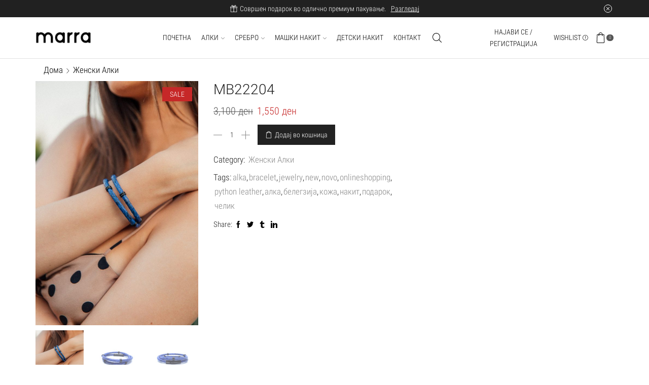

--- FILE ---
content_type: text/html; charset=UTF-8
request_url: https://marra.mk/product/mb22204/
body_size: 37850
content:
<!DOCTYPE html>
<html lang="mk-MK" xmlns="http://www.w3.org/1999/xhtml" prefix="og: http://ogp.me/ns# fb: http://www.facebook.com/2008/fbml" >
<head>
	<meta charset="UTF-8" />
	<meta name="viewport" content="width=device-width, initial-scale=1.0, maximum-scale=1.0, user-scalable=0"/>
	<meta name='robots' content='index, follow, max-image-preview:large, max-snippet:-1, max-video-preview:-1' />
	<style>img:is([sizes="auto" i], [sizes^="auto," i]) { contain-intrinsic-size: 3000px 1500px }</style>
	
	<!-- This site is optimized with the Yoast SEO plugin v26.2 - https://yoast.com/wordpress/plugins/seo/ -->
	<title>MB22204 - marra.mk</title>
	<link rel="canonical" href="https://marra.mk/product/mb22204/" />
	<meta property="og:locale" content="mk_MK" />
	<meta property="og:type" content="article" />
	<meta property="og:title" content="MB22204 - marra.mk" />
	<meta property="og:description" content="Материјал: Python leather Големина: 19 и 19,5 cm (може да се корегира големината)" />
	<meta property="og:url" content="https://marra.mk/product/mb22204/" />
	<meta property="og:site_name" content="marra.mk" />
	<meta property="article:publisher" content="https://www.facebook.com/marramkd/" />
	<meta property="article:modified_time" content="2024-12-16T22:55:02+00:00" />
	<meta property="og:image" content="https://marra.mk/wp-content/uploads/2022/03/marra-web-172-by-Zonde-A03A1409.jpg" />
	<meta property="og:image:width" content="1280" />
	<meta property="og:image:height" content="1920" />
	<meta property="og:image:type" content="image/jpeg" />
	<meta name="twitter:card" content="summary_large_image" />
	<meta name="twitter:label1" content="Est. reading time" />
	<meta name="twitter:data1" content="1 минута" />
	<script type="application/ld+json" class="yoast-schema-graph">{"@context":"https://schema.org","@graph":[{"@type":"WebPage","@id":"https://marra.mk/product/mb22204/","url":"https://marra.mk/product/mb22204/","name":"MB22204 - marra.mk","isPartOf":{"@id":"https://marra.mk/#website"},"primaryImageOfPage":{"@id":"https://marra.mk/product/mb22204/#primaryimage"},"image":{"@id":"https://marra.mk/product/mb22204/#primaryimage"},"thumbnailUrl":"https://marra.mk/wp-content/uploads/2022/03/marra-web-172-by-Zonde-A03A1409.jpg","datePublished":"2022-03-10T14:25:15+00:00","dateModified":"2024-12-16T22:55:02+00:00","breadcrumb":{"@id":"https://marra.mk/product/mb22204/#breadcrumb"},"inLanguage":"mk-MK","potentialAction":[{"@type":"ReadAction","target":["https://marra.mk/product/mb22204/"]}]},{"@type":"ImageObject","inLanguage":"mk-MK","@id":"https://marra.mk/product/mb22204/#primaryimage","url":"https://marra.mk/wp-content/uploads/2022/03/marra-web-172-by-Zonde-A03A1409.jpg","contentUrl":"https://marra.mk/wp-content/uploads/2022/03/marra-web-172-by-Zonde-A03A1409.jpg","width":1280,"height":1920},{"@type":"BreadcrumbList","@id":"https://marra.mk/product/mb22204/#breadcrumb","itemListElement":[{"@type":"ListItem","position":1,"name":"Home","item":"https://marra.mk/"},{"@type":"ListItem","position":2,"name":"Shop","item":"https://marra.mk/shop/"},{"@type":"ListItem","position":3,"name":"MB22204"}]},{"@type":"WebSite","@id":"https://marra.mk/#website","url":"https://marra.mk/","name":"marra.mk","description":"Jewelry Shop","publisher":{"@id":"https://marra.mk/#organization"},"potentialAction":[{"@type":"SearchAction","target":{"@type":"EntryPoint","urlTemplate":"https://marra.mk/?s={search_term_string}"},"query-input":{"@type":"PropertyValueSpecification","valueRequired":true,"valueName":"search_term_string"}}],"inLanguage":"mk-MK"},{"@type":"Organization","@id":"https://marra.mk/#organization","name":"marra","url":"https://marra.mk/","logo":{"@type":"ImageObject","inLanguage":"mk-MK","@id":"https://marra.mk/#/schema/logo/image/","url":"https://marra.mk/wp-content/uploads/2020/09/marra_logo_malo_kocka.png","contentUrl":"https://marra.mk/wp-content/uploads/2020/09/marra_logo_malo_kocka.png","width":500,"height":500,"caption":"marra"},"image":{"@id":"https://marra.mk/#/schema/logo/image/"},"sameAs":["https://www.facebook.com/marramkd/","https://www.instagram.com/marramkd/"]}]}</script>
	<!-- / Yoast SEO plugin. -->


<link rel='dns-prefetch' href='//www.googletagmanager.com' />
<link rel="alternate" type="application/rss+xml" title="marra.mk &raquo; Фид" href="https://marra.mk/feed/" />
<link rel="alternate" type="application/rss+xml" title="marra.mk &raquo; фидови за коментари" href="https://marra.mk/comments/feed/" />
<link rel="alternate" type="application/rss+xml" title="marra.mk &raquo; MB22204 фидови за коментари" href="https://marra.mk/product/mb22204/feed/" />
<script type="text/javascript">
/* <![CDATA[ */
window._wpemojiSettings = {"baseUrl":"https:\/\/s.w.org\/images\/core\/emoji\/15.0.3\/72x72\/","ext":".png","svgUrl":"https:\/\/s.w.org\/images\/core\/emoji\/15.0.3\/svg\/","svgExt":".svg","source":{"concatemoji":"https:\/\/marra.mk\/wp-includes\/js\/wp-emoji-release.min.js?ver=6.7.4"}};
/*! This file is auto-generated */
!function(i,n){var o,s,e;function c(e){try{var t={supportTests:e,timestamp:(new Date).valueOf()};sessionStorage.setItem(o,JSON.stringify(t))}catch(e){}}function p(e,t,n){e.clearRect(0,0,e.canvas.width,e.canvas.height),e.fillText(t,0,0);var t=new Uint32Array(e.getImageData(0,0,e.canvas.width,e.canvas.height).data),r=(e.clearRect(0,0,e.canvas.width,e.canvas.height),e.fillText(n,0,0),new Uint32Array(e.getImageData(0,0,e.canvas.width,e.canvas.height).data));return t.every(function(e,t){return e===r[t]})}function u(e,t,n){switch(t){case"flag":return n(e,"\ud83c\udff3\ufe0f\u200d\u26a7\ufe0f","\ud83c\udff3\ufe0f\u200b\u26a7\ufe0f")?!1:!n(e,"\ud83c\uddfa\ud83c\uddf3","\ud83c\uddfa\u200b\ud83c\uddf3")&&!n(e,"\ud83c\udff4\udb40\udc67\udb40\udc62\udb40\udc65\udb40\udc6e\udb40\udc67\udb40\udc7f","\ud83c\udff4\u200b\udb40\udc67\u200b\udb40\udc62\u200b\udb40\udc65\u200b\udb40\udc6e\u200b\udb40\udc67\u200b\udb40\udc7f");case"emoji":return!n(e,"\ud83d\udc26\u200d\u2b1b","\ud83d\udc26\u200b\u2b1b")}return!1}function f(e,t,n){var r="undefined"!=typeof WorkerGlobalScope&&self instanceof WorkerGlobalScope?new OffscreenCanvas(300,150):i.createElement("canvas"),a=r.getContext("2d",{willReadFrequently:!0}),o=(a.textBaseline="top",a.font="600 32px Arial",{});return e.forEach(function(e){o[e]=t(a,e,n)}),o}function t(e){var t=i.createElement("script");t.src=e,t.defer=!0,i.head.appendChild(t)}"undefined"!=typeof Promise&&(o="wpEmojiSettingsSupports",s=["flag","emoji"],n.supports={everything:!0,everythingExceptFlag:!0},e=new Promise(function(e){i.addEventListener("DOMContentLoaded",e,{once:!0})}),new Promise(function(t){var n=function(){try{var e=JSON.parse(sessionStorage.getItem(o));if("object"==typeof e&&"number"==typeof e.timestamp&&(new Date).valueOf()<e.timestamp+604800&&"object"==typeof e.supportTests)return e.supportTests}catch(e){}return null}();if(!n){if("undefined"!=typeof Worker&&"undefined"!=typeof OffscreenCanvas&&"undefined"!=typeof URL&&URL.createObjectURL&&"undefined"!=typeof Blob)try{var e="postMessage("+f.toString()+"("+[JSON.stringify(s),u.toString(),p.toString()].join(",")+"));",r=new Blob([e],{type:"text/javascript"}),a=new Worker(URL.createObjectURL(r),{name:"wpTestEmojiSupports"});return void(a.onmessage=function(e){c(n=e.data),a.terminate(),t(n)})}catch(e){}c(n=f(s,u,p))}t(n)}).then(function(e){for(var t in e)n.supports[t]=e[t],n.supports.everything=n.supports.everything&&n.supports[t],"flag"!==t&&(n.supports.everythingExceptFlag=n.supports.everythingExceptFlag&&n.supports[t]);n.supports.everythingExceptFlag=n.supports.everythingExceptFlag&&!n.supports.flag,n.DOMReady=!1,n.readyCallback=function(){n.DOMReady=!0}}).then(function(){return e}).then(function(){var e;n.supports.everything||(n.readyCallback(),(e=n.source||{}).concatemoji?t(e.concatemoji):e.wpemoji&&e.twemoji&&(t(e.twemoji),t(e.wpemoji)))}))}((window,document),window._wpemojiSettings);
/* ]]> */
</script>
<style id='wp-emoji-styles-inline-css' type='text/css'>

	img.wp-smiley, img.emoji {
		display: inline !important;
		border: none !important;
		box-shadow: none !important;
		height: 1em !important;
		width: 1em !important;
		margin: 0 0.07em !important;
		vertical-align: -0.1em !important;
		background: none !important;
		padding: 0 !important;
	}
</style>
<link rel='stylesheet' id='wp-block-library-css' href='https://marra.mk/wp-includes/css/dist/block-library/style.min.css?ver=6.7.4' type='text/css' media='all' />
<style id='classic-theme-styles-inline-css' type='text/css'>
/*! This file is auto-generated */
.wp-block-button__link{color:#fff;background-color:#32373c;border-radius:9999px;box-shadow:none;text-decoration:none;padding:calc(.667em + 2px) calc(1.333em + 2px);font-size:1.125em}.wp-block-file__button{background:#32373c;color:#fff;text-decoration:none}
</style>
<style id='global-styles-inline-css' type='text/css'>
:root{--wp--preset--aspect-ratio--square: 1;--wp--preset--aspect-ratio--4-3: 4/3;--wp--preset--aspect-ratio--3-4: 3/4;--wp--preset--aspect-ratio--3-2: 3/2;--wp--preset--aspect-ratio--2-3: 2/3;--wp--preset--aspect-ratio--16-9: 16/9;--wp--preset--aspect-ratio--9-16: 9/16;--wp--preset--color--black: #000000;--wp--preset--color--cyan-bluish-gray: #abb8c3;--wp--preset--color--white: #ffffff;--wp--preset--color--pale-pink: #f78da7;--wp--preset--color--vivid-red: #cf2e2e;--wp--preset--color--luminous-vivid-orange: #ff6900;--wp--preset--color--luminous-vivid-amber: #fcb900;--wp--preset--color--light-green-cyan: #7bdcb5;--wp--preset--color--vivid-green-cyan: #00d084;--wp--preset--color--pale-cyan-blue: #8ed1fc;--wp--preset--color--vivid-cyan-blue: #0693e3;--wp--preset--color--vivid-purple: #9b51e0;--wp--preset--gradient--vivid-cyan-blue-to-vivid-purple: linear-gradient(135deg,rgba(6,147,227,1) 0%,rgb(155,81,224) 100%);--wp--preset--gradient--light-green-cyan-to-vivid-green-cyan: linear-gradient(135deg,rgb(122,220,180) 0%,rgb(0,208,130) 100%);--wp--preset--gradient--luminous-vivid-amber-to-luminous-vivid-orange: linear-gradient(135deg,rgba(252,185,0,1) 0%,rgba(255,105,0,1) 100%);--wp--preset--gradient--luminous-vivid-orange-to-vivid-red: linear-gradient(135deg,rgba(255,105,0,1) 0%,rgb(207,46,46) 100%);--wp--preset--gradient--very-light-gray-to-cyan-bluish-gray: linear-gradient(135deg,rgb(238,238,238) 0%,rgb(169,184,195) 100%);--wp--preset--gradient--cool-to-warm-spectrum: linear-gradient(135deg,rgb(74,234,220) 0%,rgb(151,120,209) 20%,rgb(207,42,186) 40%,rgb(238,44,130) 60%,rgb(251,105,98) 80%,rgb(254,248,76) 100%);--wp--preset--gradient--blush-light-purple: linear-gradient(135deg,rgb(255,206,236) 0%,rgb(152,150,240) 100%);--wp--preset--gradient--blush-bordeaux: linear-gradient(135deg,rgb(254,205,165) 0%,rgb(254,45,45) 50%,rgb(107,0,62) 100%);--wp--preset--gradient--luminous-dusk: linear-gradient(135deg,rgb(255,203,112) 0%,rgb(199,81,192) 50%,rgb(65,88,208) 100%);--wp--preset--gradient--pale-ocean: linear-gradient(135deg,rgb(255,245,203) 0%,rgb(182,227,212) 50%,rgb(51,167,181) 100%);--wp--preset--gradient--electric-grass: linear-gradient(135deg,rgb(202,248,128) 0%,rgb(113,206,126) 100%);--wp--preset--gradient--midnight: linear-gradient(135deg,rgb(2,3,129) 0%,rgb(40,116,252) 100%);--wp--preset--font-size--small: 13px;--wp--preset--font-size--medium: 20px;--wp--preset--font-size--large: 36px;--wp--preset--font-size--x-large: 42px;--wp--preset--spacing--20: 0.44rem;--wp--preset--spacing--30: 0.67rem;--wp--preset--spacing--40: 1rem;--wp--preset--spacing--50: 1.5rem;--wp--preset--spacing--60: 2.25rem;--wp--preset--spacing--70: 3.38rem;--wp--preset--spacing--80: 5.06rem;--wp--preset--shadow--natural: 6px 6px 9px rgba(0, 0, 0, 0.2);--wp--preset--shadow--deep: 12px 12px 50px rgba(0, 0, 0, 0.4);--wp--preset--shadow--sharp: 6px 6px 0px rgba(0, 0, 0, 0.2);--wp--preset--shadow--outlined: 6px 6px 0px -3px rgba(255, 255, 255, 1), 6px 6px rgba(0, 0, 0, 1);--wp--preset--shadow--crisp: 6px 6px 0px rgba(0, 0, 0, 1);}:where(.is-layout-flex){gap: 0.5em;}:where(.is-layout-grid){gap: 0.5em;}body .is-layout-flex{display: flex;}.is-layout-flex{flex-wrap: wrap;align-items: center;}.is-layout-flex > :is(*, div){margin: 0;}body .is-layout-grid{display: grid;}.is-layout-grid > :is(*, div){margin: 0;}:where(.wp-block-columns.is-layout-flex){gap: 2em;}:where(.wp-block-columns.is-layout-grid){gap: 2em;}:where(.wp-block-post-template.is-layout-flex){gap: 1.25em;}:where(.wp-block-post-template.is-layout-grid){gap: 1.25em;}.has-black-color{color: var(--wp--preset--color--black) !important;}.has-cyan-bluish-gray-color{color: var(--wp--preset--color--cyan-bluish-gray) !important;}.has-white-color{color: var(--wp--preset--color--white) !important;}.has-pale-pink-color{color: var(--wp--preset--color--pale-pink) !important;}.has-vivid-red-color{color: var(--wp--preset--color--vivid-red) !important;}.has-luminous-vivid-orange-color{color: var(--wp--preset--color--luminous-vivid-orange) !important;}.has-luminous-vivid-amber-color{color: var(--wp--preset--color--luminous-vivid-amber) !important;}.has-light-green-cyan-color{color: var(--wp--preset--color--light-green-cyan) !important;}.has-vivid-green-cyan-color{color: var(--wp--preset--color--vivid-green-cyan) !important;}.has-pale-cyan-blue-color{color: var(--wp--preset--color--pale-cyan-blue) !important;}.has-vivid-cyan-blue-color{color: var(--wp--preset--color--vivid-cyan-blue) !important;}.has-vivid-purple-color{color: var(--wp--preset--color--vivid-purple) !important;}.has-black-background-color{background-color: var(--wp--preset--color--black) !important;}.has-cyan-bluish-gray-background-color{background-color: var(--wp--preset--color--cyan-bluish-gray) !important;}.has-white-background-color{background-color: var(--wp--preset--color--white) !important;}.has-pale-pink-background-color{background-color: var(--wp--preset--color--pale-pink) !important;}.has-vivid-red-background-color{background-color: var(--wp--preset--color--vivid-red) !important;}.has-luminous-vivid-orange-background-color{background-color: var(--wp--preset--color--luminous-vivid-orange) !important;}.has-luminous-vivid-amber-background-color{background-color: var(--wp--preset--color--luminous-vivid-amber) !important;}.has-light-green-cyan-background-color{background-color: var(--wp--preset--color--light-green-cyan) !important;}.has-vivid-green-cyan-background-color{background-color: var(--wp--preset--color--vivid-green-cyan) !important;}.has-pale-cyan-blue-background-color{background-color: var(--wp--preset--color--pale-cyan-blue) !important;}.has-vivid-cyan-blue-background-color{background-color: var(--wp--preset--color--vivid-cyan-blue) !important;}.has-vivid-purple-background-color{background-color: var(--wp--preset--color--vivid-purple) !important;}.has-black-border-color{border-color: var(--wp--preset--color--black) !important;}.has-cyan-bluish-gray-border-color{border-color: var(--wp--preset--color--cyan-bluish-gray) !important;}.has-white-border-color{border-color: var(--wp--preset--color--white) !important;}.has-pale-pink-border-color{border-color: var(--wp--preset--color--pale-pink) !important;}.has-vivid-red-border-color{border-color: var(--wp--preset--color--vivid-red) !important;}.has-luminous-vivid-orange-border-color{border-color: var(--wp--preset--color--luminous-vivid-orange) !important;}.has-luminous-vivid-amber-border-color{border-color: var(--wp--preset--color--luminous-vivid-amber) !important;}.has-light-green-cyan-border-color{border-color: var(--wp--preset--color--light-green-cyan) !important;}.has-vivid-green-cyan-border-color{border-color: var(--wp--preset--color--vivid-green-cyan) !important;}.has-pale-cyan-blue-border-color{border-color: var(--wp--preset--color--pale-cyan-blue) !important;}.has-vivid-cyan-blue-border-color{border-color: var(--wp--preset--color--vivid-cyan-blue) !important;}.has-vivid-purple-border-color{border-color: var(--wp--preset--color--vivid-purple) !important;}.has-vivid-cyan-blue-to-vivid-purple-gradient-background{background: var(--wp--preset--gradient--vivid-cyan-blue-to-vivid-purple) !important;}.has-light-green-cyan-to-vivid-green-cyan-gradient-background{background: var(--wp--preset--gradient--light-green-cyan-to-vivid-green-cyan) !important;}.has-luminous-vivid-amber-to-luminous-vivid-orange-gradient-background{background: var(--wp--preset--gradient--luminous-vivid-amber-to-luminous-vivid-orange) !important;}.has-luminous-vivid-orange-to-vivid-red-gradient-background{background: var(--wp--preset--gradient--luminous-vivid-orange-to-vivid-red) !important;}.has-very-light-gray-to-cyan-bluish-gray-gradient-background{background: var(--wp--preset--gradient--very-light-gray-to-cyan-bluish-gray) !important;}.has-cool-to-warm-spectrum-gradient-background{background: var(--wp--preset--gradient--cool-to-warm-spectrum) !important;}.has-blush-light-purple-gradient-background{background: var(--wp--preset--gradient--blush-light-purple) !important;}.has-blush-bordeaux-gradient-background{background: var(--wp--preset--gradient--blush-bordeaux) !important;}.has-luminous-dusk-gradient-background{background: var(--wp--preset--gradient--luminous-dusk) !important;}.has-pale-ocean-gradient-background{background: var(--wp--preset--gradient--pale-ocean) !important;}.has-electric-grass-gradient-background{background: var(--wp--preset--gradient--electric-grass) !important;}.has-midnight-gradient-background{background: var(--wp--preset--gradient--midnight) !important;}.has-small-font-size{font-size: var(--wp--preset--font-size--small) !important;}.has-medium-font-size{font-size: var(--wp--preset--font-size--medium) !important;}.has-large-font-size{font-size: var(--wp--preset--font-size--large) !important;}.has-x-large-font-size{font-size: var(--wp--preset--font-size--x-large) !important;}
:where(.wp-block-post-template.is-layout-flex){gap: 1.25em;}:where(.wp-block-post-template.is-layout-grid){gap: 1.25em;}
:where(.wp-block-columns.is-layout-flex){gap: 2em;}:where(.wp-block-columns.is-layout-grid){gap: 2em;}
:root :where(.wp-block-pullquote){font-size: 1.5em;line-height: 1.6;}
</style>
<link rel='stylesheet' id='contact-form-7-css' href='https://marra.mk/wp-content/plugins/contact-form-7/includes/css/styles.css?ver=6.0.1' type='text/css' media='all' />
<style id='woocommerce-inline-inline-css' type='text/css'>
.woocommerce form .form-row .required { visibility: visible; }
</style>
<link rel='stylesheet' id='brands-styles-css' href='https://marra.mk/wp-content/plugins/woocommerce/assets/css/brands.css?ver=10.3.4' type='text/css' media='all' />
<link rel='stylesheet' id='etheme-parent-style-css' href='https://marra.mk/wp-content/themes/xstore/xstore.min.css?ver=1.0' type='text/css' media='all' />
<link rel='stylesheet' id='child-style-css' href='https://marra.mk/wp-content/themes/xstore-child/style.css?ver=1.0' type='text/css' media='all' />
<link rel='stylesheet' id='etheme-wpb-style-css' href='https://marra.mk/wp-content/themes/xstore/css/wpb.min.css?ver=1.0' type='text/css' media='all' />
<link rel='stylesheet' id='js_composer_front-css' href='https://marra.mk/wp-content/plugins/js_composer/assets/css/js_composer.min.css?ver=6.10.0' type='text/css' media='all' />
<link rel='stylesheet' id='etheme-breadcrumbs-css' href='https://marra.mk/wp-content/themes/xstore/css/modules/breadcrumbs.min.css?ver=1.0' type='text/css' media='all' />
<link rel='stylesheet' id='etheme-back-top-css' href='https://marra.mk/wp-content/themes/xstore/css/modules/back-top.min.css?ver=1.0' type='text/css' media='all' />
<link rel='stylesheet' id='etheme-mobile-panel-css' href='https://marra.mk/wp-content/themes/xstore/css/modules/layout/mobile-panel.min.css?ver=1.0' type='text/css' media='all' />
<link rel='stylesheet' id='etheme-woocommerce-css' href='https://marra.mk/wp-content/themes/xstore/css/modules/woocommerce/global.min.css?ver=1.0' type='text/css' media='all' />
<link rel='stylesheet' id='etheme-woocommerce-archive-css' href='https://marra.mk/wp-content/themes/xstore/css/modules/woocommerce/archive.min.css?ver=1.0' type='text/css' media='all' />
<link rel='stylesheet' id='etheme-swatches-style-css' href='https://marra.mk/wp-content/themes/xstore/css/swatches.min.css?ver=1.0' type='text/css' media='all' />
<link rel='stylesheet' id='etheme-single-product-builder-css' href='https://marra.mk/wp-content/themes/xstore/css/modules/woocommerce/single-product/single-product-builder.min.css?ver=1.0' type='text/css' media='all' />
<link rel='stylesheet' id='etheme-single-product-elements-css' href='https://marra.mk/wp-content/themes/xstore/css/modules/woocommerce/single-product/single-product-elements.min.css?ver=1.0' type='text/css' media='all' />
<link rel='stylesheet' id='etheme-single-product-sticky-cart-css' href='https://marra.mk/wp-content/themes/xstore/css/modules/woocommerce/single-product/sticky-cart.min.css?ver=1.0' type='text/css' media='all' />
<link rel='stylesheet' id='etheme-star-rating-css' href='https://marra.mk/wp-content/themes/xstore/css/modules/star-rating.min.css?ver=1.0' type='text/css' media='all' />
<link rel='stylesheet' id='etheme-comments-css' href='https://marra.mk/wp-content/themes/xstore/css/modules/comments.min.css?ver=1.0' type='text/css' media='all' />
<link rel='stylesheet' id='etheme-single-post-meta-css' href='https://marra.mk/wp-content/themes/xstore/css/modules/blog/single-post/meta.min.css?ver=1.0' type='text/css' media='all' />
<link rel='stylesheet' id='etheme-contact-forms-css' href='https://marra.mk/wp-content/themes/xstore/css/modules/contact-forms.min.css?ver=1.0' type='text/css' media='all' />
<style id='xstore-icons-font-inline-css' type='text/css'>
@font-face {
				  font-family: 'xstore-icons';
				  src:
				    url('https://marra.mk/wp-content/themes/xstore/fonts/xstore-icons-light.ttf') format('truetype'),
				    url('https://marra.mk/wp-content/themes/xstore/fonts/xstore-icons-light.woff2') format('woff2'),
				    url('https://marra.mk/wp-content/themes/xstore/fonts/xstore-icons-light.woff') format('woff'),
				    url('https://marra.mk/wp-content/themes/xstore/fonts/xstore-icons-light.svg#xstore-icons') format('svg');
				  font-weight: normal;
				  font-style: normal;
				  font-display: swap;
				}
</style>
<link rel='stylesheet' id='etheme-header-menu-css' href='https://marra.mk/wp-content/themes/xstore/css/modules/layout/header/parts/menu.min.css?ver=1.0' type='text/css' media='all' />
<link rel='stylesheet' id='etheme-header-search-css' href='https://marra.mk/wp-content/themes/xstore/css/modules/layout/header/parts/search.min.css?ver=1.0' type='text/css' media='all' />
<link rel='stylesheet' id='xstore-kirki-styles-css' href='https://marra.mk/wp-content/uploads/xstore/kirki-styles.css?ver=1670169099220' type='text/css' media='all' />
<link rel='stylesheet' id='bankart_style-css' href='https://marra.mk/wp-content/plugins/woocommerce-bankart-payment-gateway/assets/css/bankart.css?ver=3.1.1.1' type='text/css' media='all' />
<script type="text/javascript" src="https://marra.mk/wp-includes/js/jquery/jquery.min.js?ver=3.7.1" id="jquery-core-js"></script>
<script type="text/javascript" src="https://marra.mk/wp-includes/js/jquery/jquery-migrate.min.js?ver=3.4.1" id="jquery-migrate-js"></script>
<script type="text/javascript" src="https://marra.mk/wp-content/plugins/woocommerce/assets/js/jquery-blockui/jquery.blockUI.min.js?ver=2.7.0-wc.10.3.4" id="wc-jquery-blockui-js" data-wp-strategy="defer"></script>
<script type="text/javascript" id="wc-add-to-cart-js-extra">
/* <![CDATA[ */
var wc_add_to_cart_params = {"ajax_url":"\/wp-admin\/admin-ajax.php","wc_ajax_url":"\/?wc-ajax=%%endpoint%%","i18n_view_cart":"\u041f\u043e\u0433\u043b\u0435\u0434\u043d\u0438 \u043a\u043e\u0448\u043d\u0438\u0447\u043a\u0430","cart_url":"https:\/\/marra.mk\/cart\/","is_cart":"","cart_redirect_after_add":"no"};
/* ]]> */
</script>
<script type="text/javascript" src="https://marra.mk/wp-content/plugins/woocommerce/assets/js/frontend/add-to-cart.min.js?ver=10.3.4" id="wc-add-to-cart-js" data-wp-strategy="defer"></script>
<script type="text/javascript" src="https://marra.mk/wp-content/plugins/woocommerce/assets/js/zoom/jquery.zoom.min.js?ver=1.7.21-wc.10.3.4" id="wc-zoom-js" defer="defer" data-wp-strategy="defer"></script>
<script type="text/javascript" id="wc-single-product-js-extra">
/* <![CDATA[ */
var wc_single_product_params = {"i18n_required_rating_text":"\u0412\u0435 \u043c\u043e\u043b\u0438\u043c\u0435 \u043e\u0434\u0431\u0435\u0440\u0435\u0442\u0435 \u0458\u0430 \u0412\u0430\u0448\u0430\u0442\u0430 \u043e\u0446\u0435\u043d\u0430","i18n_rating_options":["1 of 5 stars","2 of 5 stars","3 of 5 stars","4 of 5 stars","5 of 5 stars"],"i18n_product_gallery_trigger_text":"View full-screen image gallery","review_rating_required":"yes","flexslider":{"rtl":false,"animation":"slide","smoothHeight":true,"directionNav":false,"controlNav":"thumbnails","slideshow":false,"animationSpeed":500,"animationLoop":false,"allowOneSlide":false},"zoom_enabled":"1","zoom_options":[],"photoswipe_enabled":"","photoswipe_options":{"shareEl":false,"closeOnScroll":false,"history":false,"hideAnimationDuration":0,"showAnimationDuration":0},"flexslider_enabled":""};
/* ]]> */
</script>
<script type="text/javascript" src="https://marra.mk/wp-content/plugins/woocommerce/assets/js/frontend/single-product.min.js?ver=10.3.4" id="wc-single-product-js" defer="defer" data-wp-strategy="defer"></script>
<script type="text/javascript" src="https://marra.mk/wp-content/plugins/woocommerce/assets/js/js-cookie/js.cookie.min.js?ver=2.1.4-wc.10.3.4" id="wc-js-cookie-js" data-wp-strategy="defer"></script>
<script type="text/javascript" src="https://marra.mk/wp-content/plugins/js_composer/assets/js/vendors/woocommerce-add-to-cart.js?ver=6.10.0" id="vc_woocommerce-add-to-cart-js-js"></script>
<script type="text/javascript" id="etheme-js-extra">
/* <![CDATA[ */
var etConfig = {"noresults":"No results were found!","ajaxSearchResultsArrow":"<svg version=\"1.1\" width=\"1em\" height=\"1em\" class=\"arrow\" xmlns=\"http:\/\/www.w3.org\/2000\/svg\" xmlns:xlink=\"http:\/\/www.w3.org\/1999\/xlink\" x=\"0px\" y=\"0px\" viewBox=\"0 0 100 100\" style=\"enable-background:new 0 0 100 100;\" xml:space=\"preserve\"><path d=\"M99.1186676,94.8567734L10.286458,6.0255365h53.5340881c1.6616173,0,3.0132561-1.3516402,3.0132561-3.0127683\r\n\tS65.4821625,0,63.8205452,0H3.0137398c-1.6611279,0-3.012768,1.3516402-3.012768,3.0127683v60.8068047\r\n\tc0,1.6616135,1.3516402,3.0132523,3.012768,3.0132523s3.012768-1.3516388,3.012768-3.0132523V10.2854862L94.8577423,99.117691\r\n\tC95.4281311,99.6871109,96.1841202,100,96.9886856,100c0.8036041,0,1.5595856-0.3128891,2.129982-0.882309\r\n\tC100.2924805,97.9419327,100.2924805,96.0305862,99.1186676,94.8567734z\"><\/path><\/svg>","successfullyAdded":"Product added.","successfullyCopied":"Copied to clipboard","confirmQuestion":"Are you sure?","checkCart":"Please check your <a href='https:\/\/marra.mk\/cart\/'>cart.<\/a>","contBtn":"Continue shopping","checkBtn":"Checkout","ajaxProductAddedNotify":{"type":"alert","linked_products_type":"upsell"},"variationGallery":"","quickView":{"type":"popup","position":"right","layout":"default","variationGallery":"","css":{"quick-view":"        <link rel=\"stylesheet\" href=\"https:\/\/marra.mk\/wp-content\/themes\/xstore\/css\/modules\/woocommerce\/quick-view.min.css?ver=1.0\" type=\"text\/css\" media=\"all\" \/> \t\t","skeleton":"        <link rel=\"stylesheet\" href=\"https:\/\/marra.mk\/wp-content\/themes\/xstore\/css\/modules\/skeleton.min.css?ver=1.0\" type=\"text\/css\" media=\"all\" \/> \t\t","single-product":"        <link rel=\"stylesheet\" href=\"https:\/\/marra.mk\/wp-content\/themes\/xstore\/css\/modules\/woocommerce\/single-product\/single-product.min.css?ver=1.0\" type=\"text\/css\" media=\"all\" \/> \t\t","single-product-elements":"        <link rel=\"stylesheet\" href=\"https:\/\/marra.mk\/wp-content\/themes\/xstore\/css\/modules\/woocommerce\/single-product\/single-product-elements.min.css?ver=1.0\" type=\"text\/css\" media=\"all\" \/> \t\t","single-post-meta":"        <link rel=\"stylesheet\" href=\"https:\/\/marra.mk\/wp-content\/themes\/xstore\/css\/modules\/blog\/single-post\/meta.min.css?ver=1.0\" type=\"text\/css\" media=\"all\" \/> \t\t"}},"speedOptimization":{"imageLoadingOffset":"200px"},"popupAddedToCart":[],"builders":{"is_wpbakery":true},"Product":"Products","Pages":"Pages","Post":"Posts","Portfolio":"Portfolio","Product_found":"{{count}} Products found","Pages_found":"{{count}} Pages found","Post_found":"{{count}} Posts found","Portfolio_found":"{{count}} Portfolio found","show_more":"Show {{count}} more","show_all":"View all results","items_found":"{{count}} items found","item_found":"{{count}} item found","single_product_builder":"true","fancy_select_categories":"","is_search_history":"0","search_history_length":"7","search_type":"icon","search_ajax_history_time":"5","noSuggestionNoticeWithMatches":"No results were found!<p>No items matched your search {{search_value}}.<\/p>","ajaxurl":"https:\/\/marra.mk\/wp-admin\/admin-ajax.php","woocommerceSettings":{"is_woocommerce":true,"is_swatches":true,"ajax_filters":false,"ajax_pagination":false,"is_single_product_builder":"true","mini_cart_content_quantity_input":false,"widget_show_more_text":"more","widget_show_less_text":"Show less","sidebar_off_canvas_icon":"<svg version=\"1.1\" width=\"1em\" height=\"1em\" id=\"Layer_1\" xmlns=\"http:\/\/www.w3.org\/2000\/svg\" xmlns:xlink=\"http:\/\/www.w3.org\/1999\/xlink\" x=\"0px\" y=\"0px\" viewBox=\"0 0 100 100\" style=\"enable-background:new 0 0 100 100;\" xml:space=\"preserve\"><path d=\"M94.8,0H5.6C4,0,2.6,0.9,1.9,2.3C1.1,3.7,1.3,5.4,2.2,6.7l32.7,46c0,0,0,0,0,0c1.2,1.6,1.8,3.5,1.8,5.5v37.5c0,1.1,0.4,2.2,1.2,3c0.8,0.8,1.8,1.2,3,1.2c0.6,0,1.1-0.1,1.6-0.3l18.4-7c1.6-0.5,2.7-2.1,2.7-3.9V58.3c0-2,0.6-3.9,1.8-5.5c0,0,0,0,0,0l32.7-46c0.9-1.3,1.1-3,0.3-4.4C97.8,0.9,96.3,0,94.8,0z M61.4,49.7c-1.8,2.5-2.8,5.5-2.8,8.5v29.8l-16.8,6.4V58.3c0-3.1-1-6.1-2.8-8.5L7.3,5.1h85.8L61.4,49.7z\"><\/path><\/svg>","ajax_add_to_cart_archives":true,"cart_url":"https:\/\/marra.mk\/cart\/","cart_redirect_after_add":false,"home_url":"https:\/\/marra.mk\/","shop_url":"https:\/\/marra.mk\/shop\/","cart_progress_currency_pos":"right_space","cart_progress_thousand_sep":",","cart_progress_decimal_sep":".","cart_progress_num_decimals":"0","is_smart_addtocart":"","primary_attribute":"et_none"},"notices":{"ajax-filters":"Ajax error: cannot get filters result","post-product":"Ajax error: cannot get post\/product result","products":"Ajax error: cannot get products result","posts":"Ajax error: cannot get posts result","element":"Ajax error: cannot get element result","portfolio":"Ajax error: problem with ajax et_portfolio_ajax action","portfolio-pagination":"Ajax error: problem with ajax et_portfolio_ajax_pagination action","menu":"Ajax error: problem with ajax menu_posts action","noMatchFound":"No matches found","variationGalleryNotAvailable":"Variation Gallery not available on variation id","localStorageFull":"Seems like your localStorage is full"},"layoutSettings":{"layout":"wide","is_rtl":false,"is_mobile":false,"mobHeaderStart":992,"menu_storage_key":"etheme_6bcd7d79bcefc37d518b8aad42e2c424","ajax_dropdowns_from_storage":1},"sidebar":{"closed_pc_by_default":true},"et_global":{"classes":{"skeleton":"skeleton-body","mfp":"et-mfp-opened"},"is_customize_preview":false,"mobHeaderStart":992}};
/* ]]> */
</script>
<script type="text/javascript" src="https://marra.mk/wp-content/themes/xstore/js/etheme-scripts.min.js?ver=1.0" id="etheme-js"></script>
<script type="text/javascript" id="et-woo-swatches-js-extra">
/* <![CDATA[ */
var sten_wc_params = {"ajax_url":"https:\/\/marra.mk\/wp-admin\/admin-ajax.php","is_customize_preview":"","is_singular_product":"1","show_selected_title":"both","add_to_cart_btn_text":"Add to cart","read_more_btn_text":"Read More","read_more_about_btn_text":"about","read_more_for_btn_text":"for","select_options_btn_text":"Select options","i18n_no_matching_variations_text":"Sorry, no products matched your selection. Please choose a different combination."};
/* ]]> */
</script>
<script type="text/javascript" src="https://marra.mk/wp-content/plugins/et-core-plugin/packages/st-woo-swatches/public/js/frontend.min.js?ver=1.0" id="et-woo-swatches-js"></script>

<!-- Google tag (gtag.js) snippet added by Site Kit -->
<!-- Google Analytics snippet added by Site Kit -->
<!-- Google Ads snippet added by Site Kit -->
<script type="text/javascript" src="https://www.googletagmanager.com/gtag/js?id=GT-WBZ53XCF" id="google_gtagjs-js" async></script>
<script type="text/javascript" id="google_gtagjs-js-after">
/* <![CDATA[ */
window.dataLayer = window.dataLayer || [];function gtag(){dataLayer.push(arguments);}
gtag("set","linker",{"domains":["marra.mk"]});
gtag("js", new Date());
gtag("set", "developer_id.dZTNiMT", true);
gtag("config", "GT-WBZ53XCF");
gtag("config", "AW-10864069589");
 window._googlesitekit = window._googlesitekit || {}; window._googlesitekit.throttledEvents = []; window._googlesitekit.gtagEvent = (name, data) => { var key = JSON.stringify( { name, data } ); if ( !! window._googlesitekit.throttledEvents[ key ] ) { return; } window._googlesitekit.throttledEvents[ key ] = true; setTimeout( () => { delete window._googlesitekit.throttledEvents[ key ]; }, 5 ); gtag( "event", name, { ...data, event_source: "site-kit" } ); }; 
/* ]]> */
</script>
<link rel="https://api.w.org/" href="https://marra.mk/wp-json/" /><link rel="alternate" title="JSON" type="application/json" href="https://marra.mk/wp-json/wp/v2/product/7499" /><link rel="EditURI" type="application/rsd+xml" title="RSD" href="https://marra.mk/xmlrpc.php?rsd" />
<meta name="generator" content="WordPress 6.7.4" />
<meta name="generator" content="WooCommerce 10.3.4" />
<link rel='shortlink' href='https://marra.mk/?p=7499' />
<meta name="generator" content="Site Kit by Google 1.164.0" />			<link rel="prefetch" as="font" href="https://marra.mk/wp-content/themes/xstore/fonts/xstore-icons-light.woff?v=8.3.8" type="font/woff">
					<link rel="prefetch" as="font" href="https://marra.mk/wp-content/themes/xstore/fonts/xstore-icons-light.woff2?v=8.3.8" type="font/woff2">
			<noscript><style>.woocommerce-product-gallery{ opacity: 1 !important; }</style></noscript>
	<meta name="generator" content="Powered by WPBakery Page Builder - drag and drop page builder for WordPress."/>
<meta name="generator" content="Powered by Slider Revolution 6.6.7 - responsive, Mobile-Friendly Slider Plugin for WordPress with comfortable drag and drop interface." />
<link rel="icon" href="https://marra.mk/wp-content/uploads/2020/08/cropped-marra_logo-32x32.png" sizes="32x32" />
<link rel="icon" href="https://marra.mk/wp-content/uploads/2020/08/cropped-marra_logo-192x192.png" sizes="192x192" />
<link rel="apple-touch-icon" href="https://marra.mk/wp-content/uploads/2020/08/cropped-marra_logo-180x180.png" />
<meta name="msapplication-TileImage" content="https://marra.mk/wp-content/uploads/2020/08/cropped-marra_logo-270x270.png" />
<script>function setREVStartSize(e){
			//window.requestAnimationFrame(function() {
				window.RSIW = window.RSIW===undefined ? window.innerWidth : window.RSIW;
				window.RSIH = window.RSIH===undefined ? window.innerHeight : window.RSIH;
				try {
					var pw = document.getElementById(e.c).parentNode.offsetWidth,
						newh;
					pw = pw===0 || isNaN(pw) || (e.l=="fullwidth" || e.layout=="fullwidth") ? window.RSIW : pw;
					e.tabw = e.tabw===undefined ? 0 : parseInt(e.tabw);
					e.thumbw = e.thumbw===undefined ? 0 : parseInt(e.thumbw);
					e.tabh = e.tabh===undefined ? 0 : parseInt(e.tabh);
					e.thumbh = e.thumbh===undefined ? 0 : parseInt(e.thumbh);
					e.tabhide = e.tabhide===undefined ? 0 : parseInt(e.tabhide);
					e.thumbhide = e.thumbhide===undefined ? 0 : parseInt(e.thumbhide);
					e.mh = e.mh===undefined || e.mh=="" || e.mh==="auto" ? 0 : parseInt(e.mh,0);
					if(e.layout==="fullscreen" || e.l==="fullscreen")
						newh = Math.max(e.mh,window.RSIH);
					else{
						e.gw = Array.isArray(e.gw) ? e.gw : [e.gw];
						for (var i in e.rl) if (e.gw[i]===undefined || e.gw[i]===0) e.gw[i] = e.gw[i-1];
						e.gh = e.el===undefined || e.el==="" || (Array.isArray(e.el) && e.el.length==0)? e.gh : e.el;
						e.gh = Array.isArray(e.gh) ? e.gh : [e.gh];
						for (var i in e.rl) if (e.gh[i]===undefined || e.gh[i]===0) e.gh[i] = e.gh[i-1];
											
						var nl = new Array(e.rl.length),
							ix = 0,
							sl;
						e.tabw = e.tabhide>=pw ? 0 : e.tabw;
						e.thumbw = e.thumbhide>=pw ? 0 : e.thumbw;
						e.tabh = e.tabhide>=pw ? 0 : e.tabh;
						e.thumbh = e.thumbhide>=pw ? 0 : e.thumbh;
						for (var i in e.rl) nl[i] = e.rl[i]<window.RSIW ? 0 : e.rl[i];
						sl = nl[0];
						for (var i in nl) if (sl>nl[i] && nl[i]>0) { sl = nl[i]; ix=i;}
						var m = pw>(e.gw[ix]+e.tabw+e.thumbw) ? 1 : (pw-(e.tabw+e.thumbw)) / (e.gw[ix]);
						newh =  (e.gh[ix] * m) + (e.tabh + e.thumbh);
					}
					var el = document.getElementById(e.c);
					if (el!==null && el) el.style.height = newh+"px";
					el = document.getElementById(e.c+"_wrapper");
					if (el!==null && el) {
						el.style.height = newh+"px";
						el.style.display = "block";
					}
				} catch(e){
					console.log("Failure at Presize of Slider:" + e)
				}
			//});
		  };</script>
<style id="kirki-inline-styles"></style><style type="text/css" class="et_custom-css">.onsale{width:4.2em;height:2em;line-height:1.2}.shop-filters{margin-top:0}@media only screen and (max-width:1230px){.swiper-custom-left,.middle-inside .swiper-entry .swiper-button-prev,.middle-inside.swiper-entry .swiper-button-prev{left:-15px}.swiper-custom-right,.middle-inside .swiper-entry .swiper-button-next,.middle-inside.swiper-entry .swiper-button-next{right:-15px}.middle-inbox .swiper-entry .swiper-button-prev,.middle-inbox.swiper-entry .swiper-button-prev{left:8px}.middle-inbox .swiper-entry .swiper-button-next,.middle-inbox.swiper-entry .swiper-button-next{right:8px}.swiper-entry:hover .swiper-custom-left,.middle-inside .swiper-entry:hover .swiper-button-prev,.middle-inside.swiper-entry:hover .swiper-button-prev{left:-5px}.swiper-entry:hover .swiper-custom-right,.middle-inside .swiper-entry:hover .swiper-button-next,.middle-inside.swiper-entry:hover .swiper-button-next{right:-5px}.middle-inbox .swiper-entry:hover .swiper-button-prev,.middle-inbox.swiper-entry:hover .swiper-button-prev{left:5px}.middle-inbox .swiper-entry:hover .swiper-button-next,.middle-inbox.swiper-entry:hover .swiper-button-next{right:5px}}@media only screen and (max-width:992px){.header-wrapper,.site-header-vertical{display:none}}@media only screen and (min-width:993px){.mobile-header-wrapper{display:none}}.swiper-container{width:auto}.content-product .product-content-image img,.category-grid img,.categoriesCarousel .category-grid img{width:100%}.etheme-elementor-slider:not(.swiper-container-initialized) .swiper-slide{max-width:calc(100% / var(--slides-per-view,4))}.etheme-elementor-slider[data-animation]:not(.swiper-container-initialized,[data-animation=slide],[data-animation=coverflow]) .swiper-slide{max-width:100%}</style><noscript><style> .wpb_animate_when_almost_visible { opacity: 1; }</style></noscript><style type="text/css" data-type="et_vc_shortcodes-custom-css">@media only screen and (max-width: 1199px) and (min-width: 769px) { div.et-md-no-bg { background-image: none !important; } }@media only screen and (max-width: 768px) and (min-width: 480px) { div.et-sm-no-bg { background-image: none !important; } }@media only screen and (max-width: 480px) {div.et-xs-no-bg { background-image: none !important; }}</style></head>
<body class="product-template-default single single-product postid-7499 wp-custom-logo theme-xstore woocommerce woocommerce-page woocommerce-no-js et_cart-type-1 et_b_dt_header-not-overlap et_b_mob_header-not-overlap breadcrumbs-type-left2 wide et-preloader-off et-catalog-off  sticky-message-on et-enable-swatch et-old-browser wpb-js-composer js-comp-ver-6.10.0 vc_responsive" data-mode="light">



<div class="template-container">

		<div class="template-content">
		<div class="page-wrapper">
			<header id="header" class="site-header sticky"  data-type="smart"><div class="header-wrapper">

<div class="header-top-wrapper ">
	<div class="header-top" data-title="Header top">
		<div class="et-row-container et-container">
			<div class="et-wrap-columns flex align-items-center">		
				
		
        <div class="et_column et_col-xs-12 et_col-xs-offset-0">
			

<div class="et_promo_text_carousel swiper-entry pos-relative arrows-hovered ">
	<div class="swiper-container stop-on-hover et_element" data-loop="true" data-speed="400" data-breakpoints="1" data-xs-slides="1" data-sm-slides="1" data-md-slides="1" data-lt-slides="1" data-slides-per-view="1" data-slides-per-group="1"  data-autoplay='3000'>
		<div class="header-promo-text et-promo-text-carousel swiper-wrapper">
							<div class="swiper-slide flex justify-content-center align-items-center">
					<span class="et_b-icon"><svg xmlns="http://www.w3.org/2000/svg" width="1em" height="1em" viewBox="0 0 24 24"><path d="M23.448 7.248h-3.24v-1.032c0-0.528-0.432-0.96-0.96-0.96h-11.784c-0.528 0-0.96 0.432-0.96 0.96v2.304h-3.048c0 0 0 0 0 0-0.192 0-0.384 0.096-0.48 0.264l-1.56 2.736h-0.864c-0.312 0-0.552 0.24-0.552 0.552v4.416c0 0.288 0.24 0.552 0.552 0.552h1.032c0.264 1.032 1.176 1.728 2.208 1.728 0.144 0 0.288-0.024 0.432-0.048 0.888-0.168 1.584-0.816 1.8-1.68h1.032c0.048 0 0.12-0.024 0.168-0.024 0.072 0.024 0.168 0.024 0.24 0.024h5.040c0.288 1.176 1.44 1.92 2.64 1.68 0.888-0.168 1.584-0.816 1.8-1.68h2.328c0.528 0 0.96-0.432 0.96-0.96v-3.48h2.4c0.312 0 0.552-0.24 0.552-0.552s-0.24-0.552-0.552-0.552h-2.4v-1.032h0.288c0.312 0 0.552-0.24 0.552-0.552s-0.24-0.552-0.552-0.552h-0.288v-1.032h3.24c0.312 0 0.552-0.24 0.552-0.552-0.024-0.288-0.264-0.528-0.576-0.528zM16.848 7.8c0 0.312 0.24 0.552 0.552 0.552h1.728v1.032h-4.68c-0.312 0-0.552 0.24-0.552 0.552s0.24 0.552 0.552 0.552h4.656v1.032h-2.568c-0.144 0-0.288 0.048-0.384 0.168-0.096 0.096-0.168 0.24-0.168 0.384 0 0.312 0.24 0.552 0.552 0.552h2.544v3.312h-2.16c-0.144-0.552-0.456-1.008-0.936-1.344-0.504-0.336-1.104-0.48-1.704-0.36-0.888 0.168-1.584 0.816-1.8 1.68l-4.92-0.024 0.024-9.552 11.496 0.024v0.888h-1.728c-0.264 0-0.504 0.24-0.504 0.552zM14.712 15.288c0.648 0 1.2 0.528 1.2 1.2 0 0.648-0.528 1.2-1.2 1.2-0.648 0-1.2-0.528-1.2-1.2 0.024-0.672 0.552-1.2 1.2-1.2zM3.792 15.288c0.648 0 1.2 0.528 1.2 1.2 0 0.648-0.528 1.2-1.2 1.2s-1.2-0.528-1.2-1.2c0.024-0.672 0.552-1.2 1.2-1.2zM6.48 12.6v3.312h-0.48c-0.144-0.552-0.456-1.008-0.936-1.344-0.504-0.336-1.104-0.48-1.704-0.36-0.888 0.168-1.584 0.816-1.8 1.68h-0.48v-3.288h5.4zM6.48 9.624v1.896h-3.792l1.080-1.872h2.712z"></path></svg></span>					<span class="text-nowrap">Бесплатна достава, за нарачки над 3.000 мкд.</span>
														</div>
							<div class="swiper-slide flex justify-content-center align-items-center">
					<span class="et_b-icon"><svg xmlns="http://www.w3.org/2000/svg" width="1em" height="1em" viewBox="0 0 24 24"><path d="M22.848 4.944h-5.904c0.888-0.384 1.656-0.84 2.112-1.44l0.024-0.024c0.312-0.384 0.48-0.864 0.48-1.344 0-1.176-0.96-2.136-2.136-2.136-0.144 0-0.264 0.024-0.384 0.048-1.632 0.288-3.888 1.944-5.040 3.84-1.152-1.896-3.384-3.576-5.016-3.84-0.144-0.024-0.264-0.048-0.408-0.048-1.176 0-2.136 0.96-2.136 2.136 0 0.48 0.168 0.96 0.48 1.368 0.456 0.6 1.248 1.080 2.136 1.44h-5.904c-0.36 0-0.648 0.288-0.648 0.648v3.96c0 0.36 0.288 0.648 0.648 0.648h0.336v13.176c0 0.36 0.288 0.648 0.648 0.648h19.752c0.36 0 0.648-0.288 0.648-0.648v-13.2h0.336c0.36 0 0.648-0.288 0.648-0.648v-3.936c-0.024-0.36-0.312-0.648-0.672-0.648zM6.576 1.296c0.048 0 0.12 0 0.168 0.024 1.416 0.24 3.408 1.848 4.272 3.432-2.040-0.408-4.368-1.152-5.064-2.064-0.024-0.024-0.024-0.024-0.024-0.048-0.12-0.144-0.168-0.312-0.168-0.504-0.024-0.456 0.36-0.84 0.816-0.84zM12.984 4.752c0.864-1.584 2.856-3.192 4.272-3.432 0.048 0 0.12-0.024 0.168-0.024 0.456 0 0.84 0.384 0.84 0.84 0 0.192-0.048 0.36-0.168 0.504-0.024 0.024-0.024 0.024-0.024 0.048-0.72 0.912-3.048 1.656-5.088 2.064zM22.2 8.88h-9.552v-2.64h9.552v2.64zM2.784 10.176h8.568v12.528h-8.568v-12.528zM1.8 8.88v-2.64h9.552v2.64h-9.552zM12.648 10.176h8.568v12.528h-8.568v-12.528z"></path></svg></span>					<span class="text-nowrap">Совршен подарок во одлично премиум пакување.</span>
																<a class="text-nowrap" href="https://marra.mk/shop">Разгледај</a>
									</div>
							<div class="swiper-slide flex justify-content-center align-items-center">
					<span class="et_b-icon"><svg xmlns="http://www.w3.org/2000/svg" width="1em" height="1em" viewBox="0 0 24 24"><path d="M22.673 20.61h-0.145v-9.837c0.924-0.647 1.472-1.691 1.472-2.821 0-0.103-0.027-0.205-0.078-0.293l-2.732-4.782c-0.236-0.412-0.677-0.669-1.153-0.669h-16.075c-0.475 0-0.917 0.256-1.152 0.669l-2.732 4.782c-0.051 0.089-0.078 0.191-0.078 0.293 0 1.13 0.548 2.174 1.472 2.821v9.837h-0.145c-0.326 0-0.591 0.265-0.591 0.591s0.265 0.591 0.591 0.591h21.346c0.326 0 0.591-0.265 0.591-0.591s-0.265-0.591-0.591-0.591zM19.506 12.959v7.651h-3.234v-7.651h3.234zM1.61 7.361l2.227-3.897c0.026-0.045 0.074-0.073 0.126-0.073h16.075c0.052 0 0.1 0.028 0.126 0.073l2.227 3.897h-20.78zM18.375 8.543h4.365c-0.263 0.97-1.156 1.67-2.182 1.67s-1.919-0.7-2.182-1.67zM20.097 11.777h-4.416c-0.326 0-0.591 0.265-0.591 0.591v8.242h-12.435v-9.307c0.258 0.061 0.522 0.092 0.789 0.092 1.158 0 2.216-0.571 2.852-1.515 0.637 0.944 1.695 1.515 2.852 1.515s2.216-0.571 2.852-1.515c0.637 0.944 1.695 1.515 2.852 1.515s2.215-0.571 2.852-1.515c0.637 0.944 1.695 1.515 2.852 1.515 0.267 0 0.531-0.031 0.789-0.092v9.307h-0.658v-8.242c0-0.326-0.265-0.591-0.591-0.591zM9.148 10.213c-1.026 0-1.919-0.701-2.182-1.67h4.364c-0.263 0.969-1.156 1.67-2.182 1.67zM14.852 10.213c-1.027 0-1.919-0.7-2.182-1.67h4.364c-0.263 0.97-1.155 1.67-2.182 1.67zM3.443 10.213c-1.027 0-1.919-0.7-2.183-1.67h4.365c-0.263 0.969-1.156 1.67-2.182 1.67z"></path><path d="M11.84 12.626h-7.587c-0.313 0-0.568 0.255-0.568 0.568v5.339c0 0.313 0.255 0.568 0.568 0.568h7.587c0.313 0 0.569-0.255 0.569-0.568v-5.339c0-0.313-0.255-0.568-0.569-0.568zM11.272 13.763v4.202h-6.45v-4.202h6.45z"></path></svg></span>					<span class="text-nowrap">Посетете го нашиот продажен салон во Кавадарци.</span>
																<a class="text-nowrap" href="https://marra.mk/contacts/">Локација</a>
									</div>
					</div>
					<div class="swiper-custom-left swiper-button-prev mob-hide ">
			</div>
			<div class="swiper-custom-right swiper-button-next mob-hide ">
			</div>
					    <span class="et-close pos-absolute right top  ">
	      <svg xmlns="http://www.w3.org/2000/svg" width="1em" height="1em" viewBox="0 0 16 16"><path d="M9.024 8l6.752-6.736c0.144-0.144 0.208-0.32 0.208-0.528 0-0.192-0.080-0.368-0.208-0.512l-0.016-0.016c-0.080-0.080-0.272-0.192-0.496-0.192-0.208 0-0.4 0.080-0.512 0.208l-6.752 6.752-6.736-6.752c-0.272-0.272-0.736-0.288-1.008 0-0.144 0.128-0.224 0.32-0.224 0.512 0 0.208 0.080 0.384 0.208 0.528l6.736 6.736-6.752 6.736c-0.144 0.144-0.208 0.32-0.208 0.528 0 0.192 0.064 0.368 0.208 0.512 0.128 0.128 0.32 0.208 0.512 0.208s0.368-0.080 0.512-0.208l6.752-6.752 6.736 6.736c0.128 0.128 0.32 0.208 0.512 0.208s0.368-0.080 0.512-0.208c0.128-0.128 0.208-0.32 0.208-0.512s-0.080-0.368-0.208-0.512l-6.736-6.736z"></path></svg>	    </span>
			</div>
</div>

        </div>
	</div>		</div>
	</div>
</div>

<div class="header-main-wrapper sticky">
	<div class="header-main" data-title="Header main">
		<div class="et-row-container et-container">
			<div class="et-wrap-columns flex align-items-center">		
				
		
        <div class="et_column et_col-xs-2 et_col-xs-offset-0">
			

    <div class="et_element et_b_header-logo align-start mob-align-center et_element-top-level" >
        <a href="https://marra.mk">
            <span><img width="250" height="52" src="https://marra.mk/wp-content/uploads/2020/08/marra_logo-e1598786659569.png" class="et_b_header-logo-img" alt="marra_mk_logo_black" srcset="https://marra.mk/wp-content/uploads/2020/08/marra_logo-e1598786659569.png " 2x decoding="async" /></span>


            
            <span class="fixed"><img width="250" height="52" src="https://marra.mk/wp-content/uploads/2020/08/marra_logo-e1598786659569.png" class="et_b_header-logo-img" alt="marra_mk_logo_black" srcset="https://marra.mk/wp-content/uploads/2020/08/marra_logo-e1598786659569.png " 2x decoding="async" /></span>            
        </a>
    </div>

        </div>
			
				
		
        <div class="et_column et_col-xs-7 et_col-xs-offset-0 pos-static">
			

<style>                .connect-block-element-rJpr8 {
                    --connect-block-space: 5px;
                    margin: 0 -5px;
                }
                .et_element.connect-block-element-rJpr8 > div,
                .et_element.connect-block-element-rJpr8 > form.cart,
                .et_element.connect-block-element-rJpr8 > .price {
                    margin: 0 5px;
                }
                                    .et_element.connect-block-element-rJpr8 > .et_b_header-widget > div, 
                    .et_element.connect-block-element-rJpr8 > .et_b_header-widget > ul {
                        margin-left: 5px;
                        margin-right: 5px;
                    }
                    .et_element.connect-block-element-rJpr8 .widget_nav_menu .menu > li > a {
                        margin: 0 5px                    }
/*                    .et_element.connect-block-element-rJpr8 .widget_nav_menu .menu .menu-item-has-children > a:after {
                        right: 5px;
                    }*/
                </style><div class="et_element et_connect-block flex flex-row connect-block-element-rJpr8 align-items-center justify-content-center">

<div class="et_element et_b_header-menu header-main-menu flex align-items-center menu-items-underline  justify-content-center et_element-top-level" >
	<div class="menu-main-container"><ul id="menu-main-menu" class="menu"><li id="menu-item-501" class="menu-item menu-item-type-post_type menu-item-object-page menu-item-home menu-item-501 item-level-0 item-design-dropdown"><a href="https://marra.mk/" class="item-link">Почетна</a></li>
<li id="menu-item-7827" class="menu-item menu-item-type-custom menu-item-object-custom menu-item-has-children menu-parent-item menu-item-7827 item-level-0 item-design-dropdown"><a href="#" class="item-link">Алки<svg class="arrow " xmlns="http://www.w3.org/2000/svg" width="0.5em" height="0.5em" viewBox="0 0 24 24"><path d="M23.784 6.072c-0.264-0.264-0.672-0.264-0.984 0l-10.8 10.416-10.8-10.416c-0.264-0.264-0.672-0.264-0.984 0-0.144 0.12-0.216 0.312-0.216 0.48 0 0.192 0.072 0.36 0.192 0.504l11.28 10.896c0.096 0.096 0.24 0.192 0.48 0.192 0.144 0 0.288-0.048 0.432-0.144l0.024-0.024 11.304-10.92c0.144-0.12 0.24-0.312 0.24-0.504 0.024-0.168-0.048-0.36-0.168-0.48z"></path></svg></a>
<div class="nav-sublist-dropdown"><div class="container">

<ul>
	<li id="menu-item-6047" class="menu-item menu-item-type-custom menu-item-object-custom menu-item-6047 item-level-1"><a href="https://marra.mk/product-category/zenski-alki/" class="item-link type-img position-">Женски Алки</a></li>
	<li id="menu-item-6046" class="menu-item menu-item-type-custom menu-item-object-custom menu-item-6046 item-level-1"><a href="https://marra.mk/product-category/maski-alki/" class="item-link type-img position-">Машки Алки</a></li>
</ul>

</div></div><!-- .nav-sublist-dropdown -->
</li>
<li id="menu-item-7623" class="menu-item menu-item-type-custom menu-item-object-custom menu-item-has-children menu-parent-item menu-item-7623 item-level-0 item-design-dropdown columns-2"><a href="https://marra.mk/product-category/srebro/" class="item-link">Сребро<svg class="arrow " xmlns="http://www.w3.org/2000/svg" width="0.5em" height="0.5em" viewBox="0 0 24 24"><path d="M23.784 6.072c-0.264-0.264-0.672-0.264-0.984 0l-10.8 10.416-10.8-10.416c-0.264-0.264-0.672-0.264-0.984 0-0.144 0.12-0.216 0.312-0.216 0.48 0 0.192 0.072 0.36 0.192 0.504l11.28 10.896c0.096 0.096 0.24 0.192 0.48 0.192 0.144 0 0.288-0.048 0.432-0.144l0.024-0.024 11.304-10.92c0.144-0.12 0.24-0.312 0.24-0.504 0.024-0.168-0.048-0.36-0.168-0.48z"></path></svg></a>
<div class="nav-sublist-dropdown"><div class="container">

<ul>
	<li id="menu-item-7819" class="menu-item menu-item-type-custom menu-item-object-custom menu-item-7819 item-level-1"><a href="https://marra.mk/product-category/srebro/srebro-obetki/" class="item-link type-img position-">Сребрени Обетки</a></li>
	<li id="menu-item-7820" class="menu-item menu-item-type-custom menu-item-object-custom menu-item-7820 item-level-1"><a href="https://marra.mk/product-category/srebro/srebro-alki/" class="item-link type-img position-">Сребрени Алки</a></li>
	<li id="menu-item-7821" class="menu-item menu-item-type-custom menu-item-object-custom menu-item-7821 item-level-1"><a href="https://marra.mk/product-category/srebro/srebro-ogrlici/" class="item-link type-img position-">Сребрени Огрлици</a></li>
	<li id="menu-item-7822" class="menu-item menu-item-type-custom menu-item-object-custom menu-item-7822 item-level-1"><a href="https://marra.mk/product-category/srebro/srebro-prsteni/" class="item-link type-img position-">Сребрени Прстени</a></li>
</ul>

</div></div><!-- .nav-sublist-dropdown -->
</li>
<li id="menu-item-8784" class="menu-item menu-item-type-custom menu-item-object-custom menu-item-has-children menu-parent-item menu-item-8784 item-level-0 item-design-dropdown"><a href="https://marra.mk/product-category/maski-nakit/" class="item-link">Машки Накит<svg class="arrow " xmlns="http://www.w3.org/2000/svg" width="0.5em" height="0.5em" viewBox="0 0 24 24"><path d="M23.784 6.072c-0.264-0.264-0.672-0.264-0.984 0l-10.8 10.416-10.8-10.416c-0.264-0.264-0.672-0.264-0.984 0-0.144 0.12-0.216 0.312-0.216 0.48 0 0.192 0.072 0.36 0.192 0.504l11.28 10.896c0.096 0.096 0.24 0.192 0.48 0.192 0.144 0 0.288-0.048 0.432-0.144l0.024-0.024 11.304-10.92c0.144-0.12 0.24-0.312 0.24-0.504 0.024-0.168-0.048-0.36-0.168-0.48z"></path></svg></a>
<div class="nav-sublist-dropdown"><div class="container">

<ul>
	<li id="menu-item-8786" class="menu-item menu-item-type-custom menu-item-object-custom menu-item-8786 item-level-1"><a href="https://marra.mk/product-category/maski-nakit/maski-alki/" class="item-link type-img position-">Машки Алки</a></li>
	<li id="menu-item-8787" class="menu-item menu-item-type-custom menu-item-object-custom menu-item-8787 item-level-1"><a href="https://marra.mk/product-category/maski-nakit/maski-ogrlici/" class="item-link type-img position-">Машки Огрлици</a></li>
</ul>

</div></div><!-- .nav-sublist-dropdown -->
</li>
<li id="menu-item-7826" class="menu-item menu-item-type-custom menu-item-object-custom menu-item-7826 item-level-0 item-design-dropdown"><a href="https://marra.mk/product-category/detski-nakit/" class="item-link">Детски Накит</a></li>
<li id="menu-item-4586" class="menu-item menu-item-type-post_type menu-item-object-page menu-item-4586 item-level-0 item-design-dropdown"><a href="https://marra.mk/contacts/" class="item-link">Контакт</a></li>
</ul></div></div>



<div class="et_element et_b_header-search flex align-items-center   justify-content-center mob-justify-content-center et_element-top-level et-content-dropdown" >
	        <span class="flex et_b_search-icon ">
            <span class="et_b-icon"><svg xmlns="http://www.w3.org/2000/svg" width="1em" height="1em" fill="currentColor" viewBox="0 0 24 24"><path d="M23.784 22.8l-6.168-6.144c1.584-1.848 2.448-4.176 2.448-6.576 0-5.52-4.488-10.032-10.032-10.032-5.52 0-10.008 4.488-10.008 10.008s4.488 10.032 10.032 10.032c2.424 0 4.728-0.864 6.576-2.472l6.168 6.144c0.144 0.144 0.312 0.216 0.48 0.216s0.336-0.072 0.456-0.192c0.144-0.12 0.216-0.288 0.24-0.48 0-0.192-0.072-0.384-0.192-0.504zM18.696 10.080c0 4.752-3.888 8.64-8.664 8.64-4.752 0-8.64-3.888-8.64-8.664 0-4.752 3.888-8.64 8.664-8.64s8.64 3.888 8.64 8.664z"></path></svg></span>        </span>
		
	    
        <form action="https://marra.mk/" role="search" data-min="3" data-per-page="100"
                            class="ajax-search-form  ajax-with-suggestions input-icon  et-mini-content" method="get">
			
                <div class="input-row flex align-items-center et-overflow-hidden" data-search-mode="dark">
                    					                    <label class="screen-reader-text" for="et_b-header-search-input-29">Search input</label>
                    <input type="text" value=""
                           placeholder="Пребарај..." autocomplete="off" class="form-control" id="et_b-header-search-input-29" name="s">
					
					                        <input type="hidden" name="post_type" value="product">
					
                    <input type="hidden" name="et_search" value="true">
					
					                    <span class="buttons-wrapper flex flex-nowrap pos-relative">
                    <span class="clear flex-inline justify-content-center align-items-center pointer">
                        <span class="et_b-icon">
                            <svg xmlns="http://www.w3.org/2000/svg" width=".7em" height=".7em" viewBox="0 0 24 24"><path d="M13.056 12l10.728-10.704c0.144-0.144 0.216-0.336 0.216-0.552 0-0.192-0.072-0.384-0.216-0.528-0.144-0.12-0.336-0.216-0.528-0.216 0 0 0 0 0 0-0.192 0-0.408 0.072-0.528 0.216l-10.728 10.728-10.704-10.728c-0.288-0.288-0.768-0.288-1.056 0-0.168 0.144-0.24 0.336-0.24 0.528 0 0.216 0.072 0.408 0.216 0.552l10.728 10.704-10.728 10.704c-0.144 0.144-0.216 0.336-0.216 0.552s0.072 0.384 0.216 0.528c0.288 0.288 0.768 0.288 1.056 0l10.728-10.728 10.704 10.704c0.144 0.144 0.336 0.216 0.528 0.216s0.384-0.072 0.528-0.216c0.144-0.144 0.216-0.336 0.216-0.528s-0.072-0.384-0.216-0.528l-10.704-10.704z"></path></svg>
                        </span>
                    </span>
                    <button type="submit" class="search-button flex justify-content-center align-items-center pointer">
                        <span class="et_b-loader"></span>
                    <svg xmlns="http://www.w3.org/2000/svg" width="1em" height="1em" fill="currentColor" viewBox="0 0 24 24"><path d="M23.784 22.8l-6.168-6.144c1.584-1.848 2.448-4.176 2.448-6.576 0-5.52-4.488-10.032-10.032-10.032-5.52 0-10.008 4.488-10.008 10.008s4.488 10.032 10.032 10.032c2.424 0 4.728-0.864 6.576-2.472l6.168 6.144c0.144 0.144 0.312 0.216 0.48 0.216s0.336-0.072 0.456-0.192c0.144-0.12 0.216-0.288 0.24-0.48 0-0.192-0.072-0.384-0.192-0.504zM18.696 10.080c0 4.752-3.888 8.64-8.664 8.64-4.752 0-8.64-3.888-8.64-8.664 0-4.752 3.888-8.64 8.664-8.64s8.64 3.888 8.64 8.664z"></path></svg>                    <span class="screen-reader-text">Search</span></button>
                </span>
                </div>
				
											                <div class="ajax-results-wrapper"></div>
			        </form>
		</div>
</div>        </div>
			
				
		
        <div class="et_column et_col-xs-3 et_col-xs-offset-0 pos-static">
			

<style>                .connect-block-element-tl857 {
                    --connect-block-space: 7px;
                    margin: 0 -7px;
                }
                .et_element.connect-block-element-tl857 > div,
                .et_element.connect-block-element-tl857 > form.cart,
                .et_element.connect-block-element-tl857 > .price {
                    margin: 0 7px;
                }
                                    .et_element.connect-block-element-tl857 > .et_b_header-widget > div, 
                    .et_element.connect-block-element-tl857 > .et_b_header-widget > ul {
                        margin-left: 7px;
                        margin-right: 7px;
                    }
                    .et_element.connect-block-element-tl857 .widget_nav_menu .menu > li > a {
                        margin: 0 7px                    }
/*                    .et_element.connect-block-element-tl857 .widget_nav_menu .menu .menu-item-has-children > a:after {
                        right: 7px;
                    }*/
                </style><div class="et_element et_connect-block flex flex-row connect-block-element-tl857 align-items-center justify-content-end">
  

<div class="et_element et_b_header-account flex align-items-center  login-link account-type1 et-content-right et-off-canvas et-off-canvas-wide et-content_toggle et_element-top-level" >
	
    <a href="https://marra.mk/my-account/"
       class=" flex full-width align-items-center  justify-content-end mob-justify-content-start et-toggle currentColor">
			<span class="flex-inline justify-content-center align-items-center flex-wrap">

								
				                    <span class="et-element-label inline-block mob-hide">
						Најави се / Регистрација					</span>
								
				
			</span>
    </a>
					
                <div class="header-account-content et-mini-content">
					            <span class="et-toggle pos-absolute et-close full-right top">
                <svg xmlns="http://www.w3.org/2000/svg" width="0.8em" height="0.8em" viewBox="0 0 24 24">
                    <path d="M13.056 12l10.728-10.704c0.144-0.144 0.216-0.336 0.216-0.552 0-0.192-0.072-0.384-0.216-0.528-0.144-0.12-0.336-0.216-0.528-0.216 0 0 0 0 0 0-0.192 0-0.408 0.072-0.528 0.216l-10.728 10.728-10.704-10.728c-0.288-0.288-0.768-0.288-1.056 0-0.168 0.144-0.24 0.336-0.24 0.528 0 0.216 0.072 0.408 0.216 0.552l10.728 10.704-10.728 10.704c-0.144 0.144-0.216 0.336-0.216 0.552s0.072 0.384 0.216 0.528c0.288 0.288 0.768 0.288 1.056 0l10.728-10.728 10.704 10.704c0.144 0.144 0.336 0.216 0.528 0.216s0.384-0.072 0.528-0.216c0.144-0.144 0.216-0.336 0.216-0.528s-0.072-0.384-0.216-0.528l-10.704-10.704z"></path>
                </svg>
            </span>
			                    <div class="et-content">
						
            <div class="et-mini-content-head">
                <a href="https://marra.mk/my-account/"
                   class="account-type2 flex justify-content-center flex-wrap">
					                    <span class="et_b-icon">
                            <svg xmlns="http://www.w3.org/2000/svg" width="1em" height="1em" viewBox="0 0 24 24"><path d="M16.848 12.168c1.56-1.32 2.448-3.216 2.448-5.232 0-3.768-3.072-6.84-6.84-6.84s-6.864 3.072-6.864 6.84c0 2.016 0.888 3.912 2.448 5.232-4.080 1.752-6.792 6.216-6.792 11.136 0 0.36 0.288 0.672 0.672 0.672h21.072c0.36 0 0.672-0.288 0.672-0.672-0.024-4.92-2.76-9.384-6.816-11.136zM12.432 1.44c3.048 0 5.52 2.472 5.52 5.52 0 1.968-1.056 3.792-2.76 4.776l-0.048 0.024c0 0 0 0-0.024 0-0.048 0.024-0.096 0.048-0.144 0.096h-0.024c-0.792 0.408-1.632 0.624-2.544 0.624-3.048 0-5.52-2.472-5.52-5.52s2.52-5.52 5.544-5.52zM9.408 13.056c0.96 0.48 1.968 0.72 3.024 0.72s2.064-0.24 3.024-0.72c3.768 1.176 6.576 5.088 6.816 9.552h-19.68c0.264-4.44 3.048-8.376 6.816-9.552z"></path></svg>                        </span>

                    <span class="et-element-label pos-relative inline-block">
                            My Account                        </span>
                </a>
            </div>
									                        <form class="woocommerce-form woocommerce-form-login login " data-tab-name="login" autocomplete="off" method="post"
                              action="https://marra.mk/my-account/">
							
							
                            <p class="woocommerce-form-row woocommerce-form-row--wide form-row form-row-wide">
                                <label for="username">Username or email                                    &nbsp;<span class="required">*</span></label>
                                <input type="text" title="username"
                                       class="woocommerce-Input woocommerce-Input--text input-text"
                                       name="username" id="username"
                                       value=""/>                            </p>
                            <p class="woocommerce-form-row woocommerce-form-row--wide form-row form-row-wide">
                                <label for="password">Password&nbsp;<span
                                            class="required">*</span></label>
                                <input class="woocommerce-Input woocommerce-Input--text input-text" type="password"
                                       name="password" id="password" autocomplete="current-password"/>
                            </p>
							
							
                            <a href="https://marra.mk/my-account/lost-password/"
                               class="lost-password">Lost password ?</a>

                            <p>
                                <label for="rememberme"
                                       class="woocommerce-form__label woocommerce-form__label-for-checkbox inline">
                                    <input class="woocommerce-form__input woocommerce-form__input-checkbox"
                                           name="rememberme" type="checkbox" id="rememberme" value="forever"/>
                                    <span>Remember Me</span>
                                </label>
                            </p>

                            <p class="login-submit">
								<input type="hidden" id="woocommerce-login-nonce" name="woocommerce-login-nonce" value="f3c1992cfe" /><input type="hidden" name="_wp_http_referer" value="/product/mb22204/" />                                <button type="submit" class="woocommerce-Button button" name="login"
                                        value="Log in">Log in</button>
                            </p>
							
							<div class="text-center et-or-wrapper">
    <div>
        <span>or sign in with a social network</span>
    </div>
</div>
    <div class="et-facebook-login-wrapper text-center">
        <a href="https://marra.mk/my-account/?etheme_authorize=facebook"
           class="et-facebook-login-button full-width text-center inline-block text-uppercase ">
            <i class="et-icon et-facebook"
               style="margin-right: .3em"></i>
			Facebook        </a>
    </div>

                        </form>
						
						
                    </div>

                </div>
					
	</div>


        <div class="et_element et_b_header-wishlist" data-title="Wishlist">
            <span class="flex flex-wrap full-width align-items-center currentColor">
                <span class="flex-inline justify-content-center align-items-center flex-nowrap">
                    Wishlist  
                    <span class="mtips" style="text-transform: none;">
                        <i class="et-icon et-exclamation" style="margin-left: 3px; vertical-align: middle; font-size: 75%;"></i>
                        <span class="mt-mes">Please, enable Built-in Wishlist.</span>
                    </span>
                </span>
            </span>
        </div>
    
	

<div class="et_element et_b_header-cart  flex align-items-center cart-type1  et-quantity-right et-content-right et-off-canvas et-off-canvas-wide et-content_toggle et_element-top-level" >
	        <a href="https://marra.mk/cart/" class=" flex flex-wrap full-width align-items-center  justify-content-end mob-justify-content-end et-toggle currentColor">
			<span class="flex-inline justify-content-center align-items-center
			">

									
					                        <span class="et_b-icon">
							<span class="et-svg"><svg xmlns="http://www.w3.org/2000/svg" width="1em" height="1em" viewBox="0 0 24 24"><path d="M20.232 5.352c-0.024-0.528-0.456-0.912-0.936-0.912h-2.736c-0.12-2.448-2.112-4.392-4.56-4.392s-4.464 1.944-4.56 4.392h-2.712c-0.528 0-0.936 0.432-0.936 0.936l-0.648 16.464c-0.024 0.552 0.168 1.104 0.552 1.512s0.888 0.624 1.464 0.624h13.68c0.552 0 1.056-0.216 1.464-0.624 0.36-0.408 0.552-0.936 0.552-1.488l-0.624-16.512zM12 1.224c1.8 0 3.288 1.416 3.408 3.216l-6.816-0.024c0.12-1.776 1.608-3.192 3.408-3.192zM7.44 5.616v1.968c0 0.336 0.264 0.6 0.6 0.6s0.6-0.264 0.6-0.6v-1.968h6.792v1.968c0 0.336 0.264 0.6 0.6 0.6s0.6-0.264 0.6-0.6v-1.968h2.472l0.624 16.224c-0.024 0.24-0.12 0.48-0.288 0.648s-0.384 0.264-0.6 0.264h-13.68c-0.24 0-0.456-0.096-0.624-0.264s-0.24-0.384-0.216-0.624l0.624-16.248h2.496z"></path></svg></span>							        <span class="et-cart-quantity et-quantity count-0">
              0            </span>
								</span>
					
									
					
												</span>
        </a>
		        <span class="et-cart-quantity et-quantity count-0">
              0            </span>
				    <div class="et-mini-content">
		            <span class="et-toggle pos-absolute et-close full-right top">
					<svg xmlns="http://www.w3.org/2000/svg" width="0.8em" height="0.8em" viewBox="0 0 24 24">
						<path d="M13.056 12l10.728-10.704c0.144-0.144 0.216-0.336 0.216-0.552 0-0.192-0.072-0.384-0.216-0.528-0.144-0.12-0.336-0.216-0.528-0.216 0 0 0 0 0 0-0.192 0-0.408 0.072-0.528 0.216l-10.728 10.728-10.704-10.728c-0.288-0.288-0.768-0.288-1.056 0-0.168 0.144-0.24 0.336-0.24 0.528 0 0.216 0.072 0.408 0.216 0.552l10.728 10.704-10.728 10.704c-0.144 0.144-0.216 0.336-0.216 0.552s0.072 0.384 0.216 0.528c0.288 0.288 0.768 0.288 1.056 0l10.728-10.728 10.704 10.704c0.144 0.144 0.336 0.216 0.528 0.216s0.384-0.072 0.528-0.216c0.144-0.144 0.216-0.336 0.216-0.528s-0.072-0.384-0.216-0.528l-10.704-10.704z"></path>
					</svg>
				</span>
		        <div class="et-content">
			                <div class="et-mini-content-head">
                    <a href="https://marra.mk/cart/"
                       class="cart-type2 flex justify-content-center flex-wrap right">
						                        <span class="et_b-icon">
                                    <span class="et-svg"><svg xmlns="http://www.w3.org/2000/svg" width="1em" height="1em" viewBox="0 0 24 24"><path d="M20.232 5.352c-0.024-0.528-0.456-0.912-0.936-0.912h-2.736c-0.12-2.448-2.112-4.392-4.56-4.392s-4.464 1.944-4.56 4.392h-2.712c-0.528 0-0.936 0.432-0.936 0.936l-0.648 16.464c-0.024 0.552 0.168 1.104 0.552 1.512s0.888 0.624 1.464 0.624h13.68c0.552 0 1.056-0.216 1.464-0.624 0.36-0.408 0.552-0.936 0.552-1.488l-0.624-16.512zM12 1.224c1.8 0 3.288 1.416 3.408 3.216l-6.816-0.024c0.12-1.776 1.608-3.192 3.408-3.192zM7.44 5.616v1.968c0 0.336 0.264 0.6 0.6 0.6s0.6-0.264 0.6-0.6v-1.968h6.792v1.968c0 0.336 0.264 0.6 0.6 0.6s0.6-0.264 0.6-0.6v-1.968h2.472l0.624 16.224c-0.024 0.24-0.12 0.48-0.288 0.648s-0.384 0.264-0.6 0.264h-13.68c-0.24 0-0.456-0.096-0.624-0.264s-0.24-0.384-0.216-0.624l0.624-16.248h2.496z"></path></svg></span>        <span class="et-cart-quantity et-quantity count-0">
              0            </span>
		                                </span>
                        <span class="et-element-label pos-relative inline-block">
                                    Shopping Cart                                </span>
                    </a>
                </div>
			
							                    <div class="widget woocommerce widget_shopping_cart">
                        <div class="widget_shopping_cart_content">
                            <div class="woocommerce-mini-cart cart_list product_list_widget ">
								        <div class="woocommerce-mini-cart__empty-message empty">
            <p>No products in the cart.</p>
			                <a class="btn" href="https://marra.mk/shop/"><span>Return To Shop</span></a>
			        </div>
		                            </div>
                        </div>
                    </div>
							
            <div class="woocommerce-mini-cart__footer-wrapper">
				
        <div class="product_list-popup-footer-inner"  style="display: none;">

            <div class="cart-popup-footer">
                <a href="https://marra.mk/cart/"
                   class="btn-view-cart wc-forward">Shopping cart                     (0)</a>
                <div class="cart-widget-subtotal woocommerce-mini-cart__total total"
                     data-amount="0">
					<span class="small-h">Subtotal:</span> <span class="big-coast"><span class="woocommerce-Price-amount amount"><bdi>0&nbsp;<span class="woocommerce-Price-currencySymbol">&#x434;&#x435;&#x43d;</span></bdi></span></span>                </div>
            </div>
			
			
            <p class="buttons mini-cart-buttons">
				<a href="https://marra.mk/checkout/" class="button btn-checkout wc-forward">Checkout</a>            </p>
			
			
        </div>
		
		        <div class="et-cart-progress woocommerce-mini-cart__footer flex justify-content-center align-items-center "
             data-percent-sold="0">
                        <span class="et-cart-in-progress">
                            <span class="et_b-icon"><svg xmlns="http://www.w3.org/2000/svg" width="1em" height="1em" viewBox="0 0 24 24"><path d="M23.448 7.248h-3.24v-1.032c0-0.528-0.432-0.96-0.96-0.96h-11.784c-0.528 0-0.96 0.432-0.96 0.96v2.304h-3.048c0 0 0 0 0 0-0.192 0-0.384 0.096-0.48 0.264l-1.56 2.736h-0.864c-0.312 0-0.552 0.24-0.552 0.552v4.416c0 0.288 0.24 0.552 0.552 0.552h1.032c0.264 1.032 1.176 1.728 2.208 1.728 0.144 0 0.288-0.024 0.432-0.048 0.888-0.168 1.584-0.816 1.8-1.68h1.032c0.048 0 0.12-0.024 0.168-0.024 0.072 0.024 0.168 0.024 0.24 0.024h5.040c0.288 1.176 1.44 1.92 2.64 1.68 0.888-0.168 1.584-0.816 1.8-1.68h2.328c0.528 0 0.96-0.432 0.96-0.96v-3.48h2.4c0.312 0 0.552-0.24 0.552-0.552s-0.24-0.552-0.552-0.552h-2.4v-1.032h0.288c0.312 0 0.552-0.24 0.552-0.552s-0.24-0.552-0.552-0.552h-0.288v-1.032h3.24c0.312 0 0.552-0.24 0.552-0.552-0.024-0.288-0.264-0.528-0.576-0.528zM16.848 7.8c0 0.312 0.24 0.552 0.552 0.552h1.728v1.032h-4.68c-0.312 0-0.552 0.24-0.552 0.552s0.24 0.552 0.552 0.552h4.656v1.032h-2.568c-0.144 0-0.288 0.048-0.384 0.168-0.096 0.096-0.168 0.24-0.168 0.384 0 0.312 0.24 0.552 0.552 0.552h2.544v3.312h-2.16c-0.144-0.552-0.456-1.008-0.936-1.344-0.504-0.336-1.104-0.48-1.704-0.36-0.888 0.168-1.584 0.816-1.8 1.68l-4.92-0.024 0.024-9.552 11.496 0.024v0.888h-1.728c-0.264 0-0.504 0.24-0.504 0.552zM14.712 15.288c0.648 0 1.2 0.528 1.2 1.2 0 0.648-0.528 1.2-1.2 1.2-0.648 0-1.2-0.528-1.2-1.2 0.024-0.672 0.552-1.2 1.2-1.2zM3.792 15.288c0.648 0 1.2 0.528 1.2 1.2 0 0.648-0.528 1.2-1.2 1.2s-1.2-0.528-1.2-1.2c0.024-0.672 0.552-1.2 1.2-1.2zM6.48 12.6v3.312h-0.48c-0.144-0.552-0.456-1.008-0.936-1.344-0.504-0.336-1.104-0.48-1.704-0.36-0.888 0.168-1.584 0.816-1.8 1.68h-0.48v-3.288h5.4zM6.48 9.624v1.896h-3.792l1.080-1.872h2.712z"></path></svg></span><span>Spend <span class="et-cart-progress-amount" data-amount="2000" data-currency="&#x434;&#x435;&#x43d;"></span> to get free shipping</span>                        </span>
            <span class="et-cart-progress-success">
                            <span class="et_b-icon"><svg xmlns="http://www.w3.org/2000/svg" width="1em" height="1em" viewBox="0 0 24 24"><path d="M23.856 9.216c-0.168-0.504-0.576-0.864-1.104-0.936l-6.6-0.96-2.928-6c-0.24-0.48-0.696-0.768-1.224-0.768s-0.984 0.288-1.224 0.768l-2.952 6-6.6 0.96c-0.504 0.072-0.936 0.432-1.104 0.936s-0.024 1.056 0.36 1.44l4.752 4.632-1.128 6.552c-0.072 0.408 0.048 0.816 0.312 1.128 0.408 0.48 1.104 0.624 1.656 0.336l5.928-3.144 5.928 3.12c0.192 0.096 0.408 0.144 0.624 0.144 0.408 0 0.768-0.168 1.032-0.48s0.384-0.72 0.312-1.128l-1.128-6.576 4.752-4.632c0.384-0.36 0.504-0.888 0.336-1.392zM5.4 22.056l1.2-6.912c0.048-0.216-0.024-0.432-0.192-0.576l-4.992-4.872c0 0-0.024-0.024-0.024-0.072 0-0.024 0.024-0.024 0.024-0.024l6.936-1.008c0.216-0.024 0.408-0.168 0.504-0.36l3.12-6.36c0-0.024 0.024-0.048 0.024-0.048s0.024 0.024 0.024 0.048l3.12 6.312c0.096 0.192 0.288 0.336 0.504 0.36l6.936 1.008c0 0 0.024 0 0.024 0.048 0.024 0.048 0 0.072-0.024 0.072l-4.992 4.896c-0.144 0.144-0.216 0.36-0.192 0.576l1.2 6.912c0 0.024 0 0.048-0.024 0.072v0l-6.264-3.288c-0.192-0.096-0.432-0.096-0.624 0l-6.264 3.264c-0.024-0.024-0.024-0.024-0.024-0.048z"></path></svg></span><span>Congratulations! You&#039;ve got free shipping.</span>                        </span>
            <progress class="et_cart-progress-bar" max="100" value="0"></progress>
        </div>
	            </div>
        </div>
    </div>
	
		</div>

</div>        </div>
	</div>		</div>
	</div>
</div>
</div><div class="mobile-header-wrapper">


<div class="header-main-wrapper sticky">
	<div class="header-main" data-title="Header main">
		<div class="et-row-container et-container">
			<div class="et-wrap-columns flex align-items-center">		
				
		
        <div class="et_column et_col-xs-3 et_col-xs-offset-0 pos-static">
			

<div class="et_element et_b_header-mobile-menu  static et-content_toggle et-off-canvas et-content-left toggles-by-arrow" data-item-click="item">
	
    <span class="et-element-label-wrapper flex  justify-content-start mob-justify-content-start">
			<span class="flex-inline align-items-center et-element-label pointer et-toggle valign-center" >
				<span class="et_b-icon"><svg version="1.1" id="Layer_1" xmlns="http://www.w3.org/2000/svg" xmlns:xlink="http://www.w3.org/1999/xlink" x="0px" y="0px" width="1em" height="1em" viewBox="0 0 100 100" style="enable-background:new 0 0 100 100;" xml:space="preserve"><g><path d="M26,37h47.7c1.7,0,3.3-1.3,3.3-3.3s-1.3-3.3-3.3-3.3H26c-1.7,0-3.3,1.3-3.3,3.3S24.3,37,26,37z"/><path d="M74,46.7H26c-1.7,0-3.3,1.3-3.3,3.3s1.3,3.3,3.3,3.3h47.7c1.7,0,3.3-1.3,3.3-3.3S75.7,46.7,74,46.7z"/><path d="M74,63H26c-1.7,0-3.3,1.3-3.3,3.3s1.3,3.3,3.3,3.3h47.7c1.7,0,3.3-1.3,3.3-3.3S75.7,63,74,63z"/></g><path d="M50,0C22.3,0,0,22.3,0,50s22.3,50,50,50s50-22.3,50-50S77.7,0,50,0z M50,93.7C26,93.7,6.3,74,6.3,50S26,6.3,50,6.3S93.7,26,93.7,50S74,93.7,50,93.7z"/></svg></span>							</span>
		</span>
	        <div class="et-mini-content">
			<span class="et-toggle pos-absolute et-close full-left top">
				<svg xmlns="http://www.w3.org/2000/svg" width="0.8em" height="0.8em" viewBox="0 0 24 24">
					<path d="M13.056 12l10.728-10.704c0.144-0.144 0.216-0.336 0.216-0.552 0-0.192-0.072-0.384-0.216-0.528-0.144-0.12-0.336-0.216-0.528-0.216 0 0 0 0 0 0-0.192 0-0.408 0.072-0.528 0.216l-10.728 10.728-10.704-10.728c-0.288-0.288-0.768-0.288-1.056 0-0.168 0.144-0.24 0.336-0.24 0.528 0 0.216 0.072 0.408 0.216 0.552l10.728 10.704-10.728 10.704c-0.144 0.144-0.216 0.336-0.216 0.552s0.072 0.384 0.216 0.528c0.288 0.288 0.768 0.288 1.056 0l10.728-10.728 10.704 10.704c0.144 0.144 0.336 0.216 0.528 0.216s0.384-0.072 0.528-0.216c0.144-0.144 0.216-0.336 0.216-0.528s-0.072-0.384-0.216-0.528l-10.704-10.704z"></path>
				</svg>
			</span>

            <div class="et-content mobile-menu-content children-align-inherit">
				

    <div class="et_element et_b_header-logo justify-content-center" >
        <a href="https://marra.mk">
            <span><img width="250" height="52" src="https://marra.mk/wp-content/uploads/2020/08/marra_logo-e1598786659569.png" class="et_b_header-logo-img" alt="marra_mk_logo_black" srcset="https://marra.mk/wp-content/uploads/2020/08/marra_logo-e1598786659569.png " 2x decoding="async" /></span>


            
                        
        </a>
    </div>

                    <div class="et_element et_b_header-menu header-mobile-menu flex align-items-center"
                         data-title="Menu">
						<div class="menu-main-container"><ul id="menu-main-menu-1" class="menu"><li id="menu-item-501" class="menu-item menu-item-type-post_type menu-item-object-page menu-item-home menu-item-501 item-level-0 item-design-dropdown"><a href="https://marra.mk/" class="item-link">Почетна</a></li>
<li id="menu-item-7827" class="menu-item menu-item-type-custom menu-item-object-custom menu-item-has-children menu-parent-item menu-item-7827 item-level-0 item-design-dropdown"><a href="#" class="item-link">Алки</a>
<div class="nav-sublist-dropdown"><div class="container">

<ul>
	<li id="menu-item-6047" class="menu-item menu-item-type-custom menu-item-object-custom menu-item-6047 item-level-1"><a href="https://marra.mk/product-category/zenski-alki/" class="item-link type-img position-">Женски Алки</a></li>
	<li id="menu-item-6046" class="menu-item menu-item-type-custom menu-item-object-custom menu-item-6046 item-level-1"><a href="https://marra.mk/product-category/maski-alki/" class="item-link type-img position-">Машки Алки</a></li>
</ul>

</div></div><!-- .nav-sublist-dropdown -->
</li>
<li id="menu-item-7623" class="menu-item menu-item-type-custom menu-item-object-custom menu-item-has-children menu-parent-item menu-item-7623 item-level-0 item-design-dropdown columns-2"><a href="https://marra.mk/product-category/srebro/" class="item-link">Сребро</a>
<div class="nav-sublist-dropdown"><div class="container">

<ul>
	<li id="menu-item-7819" class="menu-item menu-item-type-custom menu-item-object-custom menu-item-7819 item-level-1"><a href="https://marra.mk/product-category/srebro/srebro-obetki/" class="item-link type-img position-">Сребрени Обетки</a></li>
	<li id="menu-item-7820" class="menu-item menu-item-type-custom menu-item-object-custom menu-item-7820 item-level-1"><a href="https://marra.mk/product-category/srebro/srebro-alki/" class="item-link type-img position-">Сребрени Алки</a></li>
	<li id="menu-item-7821" class="menu-item menu-item-type-custom menu-item-object-custom menu-item-7821 item-level-1"><a href="https://marra.mk/product-category/srebro/srebro-ogrlici/" class="item-link type-img position-">Сребрени Огрлици</a></li>
	<li id="menu-item-7822" class="menu-item menu-item-type-custom menu-item-object-custom menu-item-7822 item-level-1"><a href="https://marra.mk/product-category/srebro/srebro-prsteni/" class="item-link type-img position-">Сребрени Прстени</a></li>
</ul>

</div></div><!-- .nav-sublist-dropdown -->
</li>
<li id="menu-item-8784" class="menu-item menu-item-type-custom menu-item-object-custom menu-item-has-children menu-parent-item menu-item-8784 item-level-0 item-design-dropdown"><a href="https://marra.mk/product-category/maski-nakit/" class="item-link">Машки Накит</a>
<div class="nav-sublist-dropdown"><div class="container">

<ul>
	<li id="menu-item-8786" class="menu-item menu-item-type-custom menu-item-object-custom menu-item-8786 item-level-1"><a href="https://marra.mk/product-category/maski-nakit/maski-alki/" class="item-link type-img position-">Машки Алки</a></li>
	<li id="menu-item-8787" class="menu-item menu-item-type-custom menu-item-object-custom menu-item-8787 item-level-1"><a href="https://marra.mk/product-category/maski-nakit/maski-ogrlici/" class="item-link type-img position-">Машки Огрлици</a></li>
</ul>

</div></div><!-- .nav-sublist-dropdown -->
</li>
<li id="menu-item-7826" class="menu-item menu-item-type-custom menu-item-object-custom menu-item-7826 item-level-0 item-design-dropdown"><a href="https://marra.mk/product-category/detski-nakit/" class="item-link">Детски Накит</a></li>
<li id="menu-item-4586" class="menu-item menu-item-type-post_type menu-item-object-page menu-item-4586 item-level-0 item-design-dropdown"><a href="https://marra.mk/contacts/" class="item-link">Контакт</a></li>
</ul></div>                    </div>
				
  

<div class="et_element et_b_header-account flex align-items-center  justify-content-inherit account-type1 et-content-dropdown et-content-toTop" >
	
    <a href="https://marra.mk/my-account/"
       class=" flex full-width align-items-center  justify-content-inherit">
			<span class="flex justify-content-center align-items-center flex-wrap">

								
				                    <span class="et-element-label inline-block ">
						Најави се / Регистрација					</span>
								
				
			</span>
    </a>
		
	</div>



<div class="et_element et_b_header-socials et-socials flex flex-nowrap align-items-center  justify-content-center flex-row" >
	        <a href="#"             data-tooltip="Facebook" title="Facebook">
            <span class="screen-reader-text hidden">Facebook</span>
			<svg xmlns="http://www.w3.org/2000/svg" width="1em" height="1em" viewBox="0 0 24 24"><path d="M13.488 8.256v-3c0-0.84 0.672-1.488 1.488-1.488h1.488v-3.768h-2.976c-2.472 0-4.488 2.016-4.488 4.512v3.744h-3v3.744h3v12h4.512v-12h3l1.488-3.744h-4.512z"></path></svg>        </a>
	        <a href="#"             data-tooltip="Twitter" title="Twitter">
            <span class="screen-reader-text hidden">Twitter</span>
			<svg xmlns="http://www.w3.org/2000/svg" width="1em" height="1em" viewBox="0 0 24 24"><path d="M24 4.56c-0.888 0.384-1.848 0.648-2.832 0.768 1.032-0.6 1.8-1.56 2.16-2.712-0.96 0.576-1.992 0.96-3.12 1.2-0.912-0.96-2.184-1.56-3.6-1.56-2.712 0-4.92 2.208-4.92 4.92 0 0.384 0.024 0.768 0.12 1.128-4.080-0.192-7.704-2.16-10.152-5.136-0.432 0.744-0.672 1.584-0.672 2.496 0 1.704 0.888 3.216 2.184 4.080-0.768-0.024-1.56-0.264-2.208-0.624 0 0.024 0 0.024 0 0.048 0 2.4 1.704 4.368 3.936 4.824-0.384 0.12-0.84 0.168-1.296 0.168-0.312 0-0.624-0.024-0.936-0.072 0.648 1.944 2.448 3.384 4.608 3.432-1.68 1.32-3.792 2.088-6.096 2.088-0.408 0-0.792-0.024-1.176-0.072 2.184 1.416 4.752 2.208 7.56 2.208 9.048 0 14.016-7.512 14.016-13.992 0-0.216 0-0.432-0.024-0.624 0.96-0.72 1.776-1.584 2.448-2.568z"></path></svg>        </a>
	        <a href="#"             data-tooltip="Instagram" title="Instagram">
            <span class="screen-reader-text hidden">Instagram</span>
			<svg xmlns="http://www.w3.org/2000/svg" width="1em" height="1em" viewBox="0 0 24 24"><path d="M16.512 0h-9.024c-4.128 0-7.488 3.36-7.488 7.488v9c0 4.152 3.36 7.512 7.488 7.512h9c4.152 0 7.512-3.36 7.512-7.488v-9.024c0-4.128-3.36-7.488-7.488-7.488zM21.744 16.512c0 2.904-2.352 5.256-5.256 5.256h-9c-2.904 0-5.256-2.352-5.256-5.256v-9.024c0-2.904 2.352-5.256 5.256-5.256h9c2.904 0 5.256 2.352 5.256 5.256v9.024zM12 6c-3.312 0-6 2.688-6 6s2.688 6 6 6 6-2.688 6-6-2.688-6-6-6zM12 15.744c-2.064 0-3.744-1.68-3.744-3.744s1.68-3.744 3.744-3.744 3.744 1.68 3.744 3.744c0 2.064-1.68 3.744-3.744 3.744zM19.248 5.544c0 0.437-0.355 0.792-0.792 0.792s-0.792-0.355-0.792-0.792c0-0.437 0.355-0.792 0.792-0.792s0.792 0.355 0.792 0.792z"></path></svg>        </a>
	        <a href="#"             data-tooltip="Google plus" title="Google plus">
            <span class="screen-reader-text hidden">Google plus</span>
			<svg xmlns="http://www.w3.org/2000/svg" width="1em" height="1em" viewBox="0 0 24 24"><path d="M13.488 8.256v-3c0-0.84 0.672-1.488 1.488-1.488h1.488v-3.768h-2.976c-2.472 0-4.488 2.016-4.488 4.512v3.744h-3v3.744h3v12h4.512v-12h3l1.488-3.744h-4.512z"></path></svg>        </a>
	        <a href="#"             data-tooltip="Youtube" title="Youtube">
            <span class="screen-reader-text hidden">Youtube</span>
			<svg xmlns="http://www.w3.org/2000/svg" width="1em" height="1em" viewBox="0 0 24 24"><path d="M21.768 12.144c-0.24-1.080-1.128-1.872-2.184-1.992-2.52-0.288-5.064-0.288-7.584-0.288s-5.064 0-7.584 0.288c-1.056 0.12-1.944 0.912-2.184 1.992-0.36 1.536-0.36 3.216-0.36 4.8s0 3.264 0.36 4.8c0.24 1.080 1.128 1.872 2.184 1.992 2.52 0.264 5.040 0.264 7.584 0.264 2.52 0 5.064 0 7.584-0.288 1.056-0.12 1.944-0.912 2.184-1.992 0.36-1.536 0.36-3.216 0.36-4.8 0-1.56 0-3.24-0.36-4.776zM7.656 13.344h-1.464v7.776h-1.368v-7.776h-1.44v-1.272h4.272v1.272zM11.352 21.12h-1.224v-0.72c-0.48 0.552-0.96 0.84-1.392 0.84-0.384 0-0.672-0.168-0.792-0.504-0.072-0.216-0.096-0.528-0.096-1.008v-5.352h1.224v4.968c0 0.288 0 0.432 0 0.48 0.024 0.192 0.12 0.288 0.288 0.288 0.24 0 0.504-0.192 0.768-0.576v-5.16h1.224v6.744zM16.008 19.104c0 0.624-0.048 1.080-0.12 1.368-0.168 0.504-0.48 0.768-0.984 0.768-0.432 0-0.864-0.24-1.272-0.744v0.624h-1.224v-9.048h1.224v2.952c0.384-0.48 0.816-0.744 1.272-0.744 0.48 0 0.816 0.264 0.984 0.768 0.072 0.264 0.12 0.72 0.12 1.368v2.688zM20.616 17.976h-2.448v1.2c0 0.624 0.216 0.936 0.624 0.936 0.312 0 0.48-0.168 0.552-0.48 0-0.072 0.024-0.336 0.024-0.84h1.248v0.168c0 0.384-0.024 0.672-0.024 0.792-0.048 0.264-0.144 0.528-0.288 0.744-0.336 0.48-0.84 0.744-1.488 0.744s-1.128-0.24-1.488-0.696c-0.264-0.336-0.384-0.864-0.384-1.584v-2.376c0-0.72 0.12-1.248 0.384-1.584 0.36-0.456 0.84-0.696 1.464-0.696s1.104 0.24 1.44 0.696c0.264 0.336 0.384 0.864 0.384 1.584v1.392zM18.792 15.384c-0.408 0-0.624 0.312-0.624 0.936v0.624h1.224v-0.624c0-0.624-0.192-0.936-0.6-0.936zM14.232 15.384c-0.192 0-0.408 0.096-0.6 0.288v4.128c0.216 0.216 0.408 0.312 0.6 0.312 0.36 0 0.528-0.312 0.528-0.912v-2.88c0.024-0.624-0.168-0.936-0.528-0.936zM14.928 9.264c0.456 0 0.912-0.264 1.416-0.84v0.744h1.248v-6.84h-1.248v5.208c-0.264 0.384-0.528 0.576-0.792 0.576-0.168 0-0.264-0.096-0.288-0.288-0.024-0.048-0.024-0.192-0.024-0.48v-5.016h-1.224v5.4c0 0.48 0.048 0.816 0.12 1.008 0.12 0.36 0.384 0.528 0.792 0.528zM6.312 5.448v3.72h1.368v-3.72l1.656-5.448h-1.392l-0.936 3.6-0.96-3.6h-1.44c0.288 0.84 0.6 1.704 0.888 2.544 0.408 1.296 0.696 2.256 0.816 2.904zM11.184 9.264c0.624 0 1.104-0.24 1.44-0.696 0.264-0.336 0.384-0.888 0.384-1.608v-2.4c0-0.72-0.12-1.272-0.384-1.608-0.336-0.456-0.816-0.696-1.44-0.696s-1.104 0.24-1.44 0.696c-0.264 0.336-0.384 0.888-0.384 1.608v2.4c0 0.72 0.12 1.272 0.384 1.608 0.336 0.456 0.816 0.696 1.44 0.696zM10.584 4.32c0-0.624 0.192-0.936 0.6-0.936s0.6 0.312 0.6 0.936v2.88c0 0.624-0.192 0.936-0.6 0.936s-0.6-0.312-0.6-0.936v-2.88z"></path></svg>        </a>
	        <a href="#"             data-tooltip="Linkedin" title="Linkedin">
            <span class="screen-reader-text hidden">Linkedin</span>
			<svg xmlns="http://www.w3.org/2000/svg" width="1em" height="1em" viewBox="0 0 24 24"><path d="M0 7.488h5.376v16.512h-5.376v-16.512zM19.992 7.704c-0.048-0.024-0.12-0.048-0.168-0.048-0.072-0.024-0.144-0.024-0.216-0.048-0.288-0.048-0.6-0.096-0.96-0.096-3.12 0-5.112 2.28-5.76 3.144v-3.168h-5.4v16.512h5.376v-9c0 0 4.056-5.64 5.76-1.488 0 3.696 0 10.512 0 10.512h5.376v-11.16c0-2.496-1.704-4.56-4.008-5.16zM5.232 2.616c0 1.445-1.171 2.616-2.616 2.616s-2.616-1.171-2.616-2.616c0-1.445 1.171-2.616 2.616-2.616s2.616 1.171 2.616 2.616z"></path></svg>        </a>
	</div>

            </div>
        </div>
	</div>
        </div>
			
				
		
        <div class="et_column et_col-xs-6 et_col-xs-offset-0">
			

    <div class="et_element et_b_header-logo align-start mob-align-center et_element-top-level" >
        <a href="https://marra.mk">
            <span><img width="250" height="52" src="https://marra.mk/wp-content/uploads/2020/08/marra_logo-e1598786659569.png" class="et_b_header-logo-img" alt="marra_mk_logo_black" srcset="https://marra.mk/wp-content/uploads/2020/08/marra_logo-e1598786659569.png " 2x decoding="async" /></span>


            
            <span class="fixed"><img width="250" height="52" src="https://marra.mk/wp-content/uploads/2020/08/marra_logo-e1598786659569.png" class="et_b_header-logo-img" alt="marra_mk_logo_black" srcset="https://marra.mk/wp-content/uploads/2020/08/marra_logo-e1598786659569.png " 2x decoding="async" /></span>            
        </a>
    </div>

        </div>
			
				
		
        <div class="et_column et_col-xs-3 et_col-xs-offset-0">
			
	

<div class="et_element et_b_header-cart  flex align-items-center cart-type1  et-quantity-right et-content-right et-off-canvas et-off-canvas-wide et-content_toggle et_element-top-level" >
	        <a href="https://marra.mk/cart/" class=" flex flex-wrap full-width align-items-center  justify-content-end mob-justify-content-end et-toggle currentColor">
			<span class="flex-inline justify-content-center align-items-center
			">

									
					                        <span class="et_b-icon">
							<span class="et-svg"><svg xmlns="http://www.w3.org/2000/svg" width="1em" height="1em" viewBox="0 0 24 24"><path d="M20.232 5.352c-0.024-0.528-0.456-0.912-0.936-0.912h-2.736c-0.12-2.448-2.112-4.392-4.56-4.392s-4.464 1.944-4.56 4.392h-2.712c-0.528 0-0.936 0.432-0.936 0.936l-0.648 16.464c-0.024 0.552 0.168 1.104 0.552 1.512s0.888 0.624 1.464 0.624h13.68c0.552 0 1.056-0.216 1.464-0.624 0.36-0.408 0.552-0.936 0.552-1.488l-0.624-16.512zM12 1.224c1.8 0 3.288 1.416 3.408 3.216l-6.816-0.024c0.12-1.776 1.608-3.192 3.408-3.192zM7.44 5.616v1.968c0 0.336 0.264 0.6 0.6 0.6s0.6-0.264 0.6-0.6v-1.968h6.792v1.968c0 0.336 0.264 0.6 0.6 0.6s0.6-0.264 0.6-0.6v-1.968h2.472l0.624 16.224c-0.024 0.24-0.12 0.48-0.288 0.648s-0.384 0.264-0.6 0.264h-13.68c-0.24 0-0.456-0.096-0.624-0.264s-0.24-0.384-0.216-0.624l0.624-16.248h2.496z"></path></svg></span>							        <span class="et-cart-quantity et-quantity count-0">
              0            </span>
								</span>
					
									
					
												</span>
        </a>
		        <span class="et-cart-quantity et-quantity count-0">
              0            </span>
				    <div class="et-mini-content">
		            <span class="et-toggle pos-absolute et-close full-right top">
					<svg xmlns="http://www.w3.org/2000/svg" width="0.8em" height="0.8em" viewBox="0 0 24 24">
						<path d="M13.056 12l10.728-10.704c0.144-0.144 0.216-0.336 0.216-0.552 0-0.192-0.072-0.384-0.216-0.528-0.144-0.12-0.336-0.216-0.528-0.216 0 0 0 0 0 0-0.192 0-0.408 0.072-0.528 0.216l-10.728 10.728-10.704-10.728c-0.288-0.288-0.768-0.288-1.056 0-0.168 0.144-0.24 0.336-0.24 0.528 0 0.216 0.072 0.408 0.216 0.552l10.728 10.704-10.728 10.704c-0.144 0.144-0.216 0.336-0.216 0.552s0.072 0.384 0.216 0.528c0.288 0.288 0.768 0.288 1.056 0l10.728-10.728 10.704 10.704c0.144 0.144 0.336 0.216 0.528 0.216s0.384-0.072 0.528-0.216c0.144-0.144 0.216-0.336 0.216-0.528s-0.072-0.384-0.216-0.528l-10.704-10.704z"></path>
					</svg>
				</span>
		        <div class="et-content">
			                <div class="et-mini-content-head">
                    <a href="https://marra.mk/cart/"
                       class="cart-type2 flex justify-content-center flex-wrap right">
						                        <span class="et_b-icon">
                                    <span class="et-svg"><svg xmlns="http://www.w3.org/2000/svg" width="1em" height="1em" viewBox="0 0 24 24"><path d="M20.232 5.352c-0.024-0.528-0.456-0.912-0.936-0.912h-2.736c-0.12-2.448-2.112-4.392-4.56-4.392s-4.464 1.944-4.56 4.392h-2.712c-0.528 0-0.936 0.432-0.936 0.936l-0.648 16.464c-0.024 0.552 0.168 1.104 0.552 1.512s0.888 0.624 1.464 0.624h13.68c0.552 0 1.056-0.216 1.464-0.624 0.36-0.408 0.552-0.936 0.552-1.488l-0.624-16.512zM12 1.224c1.8 0 3.288 1.416 3.408 3.216l-6.816-0.024c0.12-1.776 1.608-3.192 3.408-3.192zM7.44 5.616v1.968c0 0.336 0.264 0.6 0.6 0.6s0.6-0.264 0.6-0.6v-1.968h6.792v1.968c0 0.336 0.264 0.6 0.6 0.6s0.6-0.264 0.6-0.6v-1.968h2.472l0.624 16.224c-0.024 0.24-0.12 0.48-0.288 0.648s-0.384 0.264-0.6 0.264h-13.68c-0.24 0-0.456-0.096-0.624-0.264s-0.24-0.384-0.216-0.624l0.624-16.248h2.496z"></path></svg></span>        <span class="et-cart-quantity et-quantity count-0">
              0            </span>
		                                </span>
                        <span class="et-element-label pos-relative inline-block">
                                    Shopping Cart                                </span>
                    </a>
                </div>
			
							                    <div class="widget woocommerce widget_shopping_cart">
                        <div class="widget_shopping_cart_content">
                            <div class="woocommerce-mini-cart cart_list product_list_widget ">
								        <div class="woocommerce-mini-cart__empty-message empty">
            <p>No products in the cart.</p>
			                <a class="btn" href="https://marra.mk/shop/"><span>Return To Shop</span></a>
			        </div>
		                            </div>
                        </div>
                    </div>
							
            <div class="woocommerce-mini-cart__footer-wrapper">
				
        <div class="product_list-popup-footer-inner"  style="display: none;">

            <div class="cart-popup-footer">
                <a href="https://marra.mk/cart/"
                   class="btn-view-cart wc-forward">Shopping cart                     (0)</a>
                <div class="cart-widget-subtotal woocommerce-mini-cart__total total"
                     data-amount="0">
					<span class="small-h">Subtotal:</span> <span class="big-coast"><span class="woocommerce-Price-amount amount"><bdi>0&nbsp;<span class="woocommerce-Price-currencySymbol">&#x434;&#x435;&#x43d;</span></bdi></span></span>                </div>
            </div>
			
			
            <p class="buttons mini-cart-buttons">
				<a href="https://marra.mk/checkout/" class="button btn-checkout wc-forward">Checkout</a>            </p>
			
			
        </div>
		
		        <div class="et-cart-progress woocommerce-mini-cart__footer flex justify-content-center align-items-center "
             data-percent-sold="0">
                        <span class="et-cart-in-progress">
                            <span class="et_b-icon"><svg xmlns="http://www.w3.org/2000/svg" width="1em" height="1em" viewBox="0 0 24 24"><path d="M23.448 7.248h-3.24v-1.032c0-0.528-0.432-0.96-0.96-0.96h-11.784c-0.528 0-0.96 0.432-0.96 0.96v2.304h-3.048c0 0 0 0 0 0-0.192 0-0.384 0.096-0.48 0.264l-1.56 2.736h-0.864c-0.312 0-0.552 0.24-0.552 0.552v4.416c0 0.288 0.24 0.552 0.552 0.552h1.032c0.264 1.032 1.176 1.728 2.208 1.728 0.144 0 0.288-0.024 0.432-0.048 0.888-0.168 1.584-0.816 1.8-1.68h1.032c0.048 0 0.12-0.024 0.168-0.024 0.072 0.024 0.168 0.024 0.24 0.024h5.040c0.288 1.176 1.44 1.92 2.64 1.68 0.888-0.168 1.584-0.816 1.8-1.68h2.328c0.528 0 0.96-0.432 0.96-0.96v-3.48h2.4c0.312 0 0.552-0.24 0.552-0.552s-0.24-0.552-0.552-0.552h-2.4v-1.032h0.288c0.312 0 0.552-0.24 0.552-0.552s-0.24-0.552-0.552-0.552h-0.288v-1.032h3.24c0.312 0 0.552-0.24 0.552-0.552-0.024-0.288-0.264-0.528-0.576-0.528zM16.848 7.8c0 0.312 0.24 0.552 0.552 0.552h1.728v1.032h-4.68c-0.312 0-0.552 0.24-0.552 0.552s0.24 0.552 0.552 0.552h4.656v1.032h-2.568c-0.144 0-0.288 0.048-0.384 0.168-0.096 0.096-0.168 0.24-0.168 0.384 0 0.312 0.24 0.552 0.552 0.552h2.544v3.312h-2.16c-0.144-0.552-0.456-1.008-0.936-1.344-0.504-0.336-1.104-0.48-1.704-0.36-0.888 0.168-1.584 0.816-1.8 1.68l-4.92-0.024 0.024-9.552 11.496 0.024v0.888h-1.728c-0.264 0-0.504 0.24-0.504 0.552zM14.712 15.288c0.648 0 1.2 0.528 1.2 1.2 0 0.648-0.528 1.2-1.2 1.2-0.648 0-1.2-0.528-1.2-1.2 0.024-0.672 0.552-1.2 1.2-1.2zM3.792 15.288c0.648 0 1.2 0.528 1.2 1.2 0 0.648-0.528 1.2-1.2 1.2s-1.2-0.528-1.2-1.2c0.024-0.672 0.552-1.2 1.2-1.2zM6.48 12.6v3.312h-0.48c-0.144-0.552-0.456-1.008-0.936-1.344-0.504-0.336-1.104-0.48-1.704-0.36-0.888 0.168-1.584 0.816-1.8 1.68h-0.48v-3.288h5.4zM6.48 9.624v1.896h-3.792l1.080-1.872h2.712z"></path></svg></span><span>Spend <span class="et-cart-progress-amount" data-amount="2000" data-currency="&#x434;&#x435;&#x43d;"></span> to get free shipping</span>                        </span>
            <span class="et-cart-progress-success">
                            <span class="et_b-icon"><svg xmlns="http://www.w3.org/2000/svg" width="1em" height="1em" viewBox="0 0 24 24"><path d="M23.856 9.216c-0.168-0.504-0.576-0.864-1.104-0.936l-6.6-0.96-2.928-6c-0.24-0.48-0.696-0.768-1.224-0.768s-0.984 0.288-1.224 0.768l-2.952 6-6.6 0.96c-0.504 0.072-0.936 0.432-1.104 0.936s-0.024 1.056 0.36 1.44l4.752 4.632-1.128 6.552c-0.072 0.408 0.048 0.816 0.312 1.128 0.408 0.48 1.104 0.624 1.656 0.336l5.928-3.144 5.928 3.12c0.192 0.096 0.408 0.144 0.624 0.144 0.408 0 0.768-0.168 1.032-0.48s0.384-0.72 0.312-1.128l-1.128-6.576 4.752-4.632c0.384-0.36 0.504-0.888 0.336-1.392zM5.4 22.056l1.2-6.912c0.048-0.216-0.024-0.432-0.192-0.576l-4.992-4.872c0 0-0.024-0.024-0.024-0.072 0-0.024 0.024-0.024 0.024-0.024l6.936-1.008c0.216-0.024 0.408-0.168 0.504-0.36l3.12-6.36c0-0.024 0.024-0.048 0.024-0.048s0.024 0.024 0.024 0.048l3.12 6.312c0.096 0.192 0.288 0.336 0.504 0.36l6.936 1.008c0 0 0.024 0 0.024 0.048 0.024 0.048 0 0.072-0.024 0.072l-4.992 4.896c-0.144 0.144-0.216 0.36-0.192 0.576l1.2 6.912c0 0.024 0 0.048-0.024 0.072v0l-6.264-3.288c-0.192-0.096-0.432-0.096-0.624 0l-6.264 3.264c-0.024-0.024-0.024-0.024-0.024-0.048z"></path></svg></span><span>Congratulations! You&#039;ve got free shipping.</span>                        </span>
            <progress class="et_cart-progress-bar" max="100" value="0"></progress>
        </div>
	            </div>
        </div>
    </div>
	
		</div>

        </div>
	</div>		</div>
	</div>
</div>
</div></header>

<div class="content-page container">
	
		<div class="woocommerce-notices-wrapper"></div>
<div id="product-7499" class="single-product-builder reviews-two-columns product type-product post-7499 status-publish first instock product_cat-zenski-alki product_tag-alka product_tag-bracelet product_tag-jewelry product_tag-new product_tag-novo product_tag-onlineshopping product_tag-python-leather product_tag-49 product_tag-52 product_tag-105 product_tag-96 product_tag-128 product_tag-110 has-post-thumbnail sale taxable shipping-taxable purchasable product-type-simple">
	
	<div class="row">
		<div class="col-md-12 sidebar-position-without">
			<div class="row">
				        <div
                class="element-oCMF7 et_column et_product-block mob-full-width mob-full-width-children justify-content-start"
                style="width:100%;"
			                data-key="element-oCMF7"
                data-width="100"
			 data-start="0"        >
			    <div
            class="page-heading bc-type-left2 bc-effect-none bc-color-dark"
		    >
        <div class="container ">
            <div class="row">
                <div class="col-md-12 a-center">
					
										
											
						<nav class="woocommerce-breadcrumb" aria-label="Breadcrumb">						
													
														
														
															<a href="https://marra.mk">Дома</a>														
														
															<span class="delimeter"><i class="et-icon et-right-arrow"></i></span>													
													
														
														
															<a href="https://marra.mk/product-category/zenski-alki/">Женски Алки</a>														
														
															<span class="delimeter"><i class="et-icon et-right-arrow"></i></span>													
													
														
														
														
														
													
												
												
						</nav>					
										
					                </div>
            </div>
        </div>
    </div>
	
	        </div>
	        <div
                class="element-raHwF et_column et_product-block mob-full-width mob-full-width-children etheme-woocommerce-product-gallery justify-content-start"
                style="width:30%;"
			                data-key="element-raHwF"
                data-width="30"
			 data-start="0"        >
			

    <div class="swiper-entry swipers-couple-wrapper images images-wrapper woocommerce-product-gallery arrows-hovered mob-full-width thumbnails_bottom with-pswp">
	
	<div class="sale-wrapper "><span class="onsale type-square right single-sale">Sale</span></div>
	    <div class="swiper-control-top swiper-container  main-slider-on gallery-slider-on zoom-on" data-effect="slide" data-xs-slides="1" data-sm-slides="1" data-lt-slides="1" data-autoheight="true" data-space='10'>
        <div class="swiper-wrapper main-images clearfix">
			
						
			<div class="swiper-slide images woocommerce-product-gallery woocommerce-product-gallery__wrapper"><div data-thumb="https://marra.mk/wp-content/uploads/2022/03/marra-web-172-by-Zonde-A03A1409-300x300.jpg" class="woocommerce-product-gallery__image"><a class="woocommerce-main-image pswp-main-image zoom" href="https://marra.mk/wp-content/uploads/2022/03/marra-web-172-by-Zonde-A03A1409.jpg" data-index="0"><img width="600" height="900" src="https://marra.mk/wp-content/uploads/2022/03/marra-web-172-by-Zonde-A03A1409-7x10.jpg" class="attachment-woocommerce_single size-woocommerce_single lazyload lazyload-lqip et-lazyload-fadeIn wp-post-image" alt="" title="marra web 172 by Zonde A03A1409" data-caption="" data-src="https://marra.mk/wp-content/uploads/2022/03/marra-web-172-by-Zonde-A03A1409.jpg" data-large_image="https://marra.mk/wp-content/uploads/2022/03/marra-web-172-by-Zonde-A03A1409.jpg" data-large_image_width="1280" data-large_image_height="1920" decoding="async" fetchpriority="high" sizes="(max-width: 600px) 100vw, 600px" data-srcset="https://marra.mk/wp-content/uploads/2022/03/marra-web-172-by-Zonde-A03A1409-600x900.jpg 600w, https://marra.mk/wp-content/uploads/2022/03/marra-web-172-by-Zonde-A03A1409-200x300.jpg 200w, https://marra.mk/wp-content/uploads/2022/03/marra-web-172-by-Zonde-A03A1409-683x1024.jpg 683w, https://marra.mk/wp-content/uploads/2022/03/marra-web-172-by-Zonde-A03A1409-768x1152.jpg 768w, https://marra.mk/wp-content/uploads/2022/03/marra-web-172-by-Zonde-A03A1409-1024x1536.jpg 1024w, https://marra.mk/wp-content/uploads/2022/03/marra-web-172-by-Zonde-A03A1409-1x1.jpg 1w, https://marra.mk/wp-content/uploads/2022/03/marra-web-172-by-Zonde-A03A1409-7x10.jpg 7w, https://marra.mk/wp-content/uploads/2022/03/marra-web-172-by-Zonde-A03A1409-67x100.jpg 67w, https://marra.mk/wp-content/uploads/2022/03/marra-web-172-by-Zonde-A03A1409.jpg 1280w" /></a></div></div><div class="swiper-slide images woocommerce-product-gallery woocommerce-product-gallery__wrapper"><div data-thumb="" class="woocommerce-product-gallery__image"><a href="https://marra.mk/wp-content/uploads/2022/03/shot-20220308002434.jpg"  data-large="https://marra.mk/wp-content/uploads/2022/03/shot-20220308002434.jpg" data-width="1080"  data-height="1080" data-index="1" itemprop="image" class="woocommerce-main-image zoom" ><img width="600" height="600" src="https://marra.mk/wp-content/uploads/2022/03/shot-20220308002434-10x10.jpg" class="attachment-woocommerce_single size-woocommerce_single lazyload lazyload-lqip et-lazyload-fadeIn" alt="" title="shot-20220308002434" data-caption="" data-src="https://marra.mk/wp-content/uploads/2022/03/shot-20220308002434.jpg" data-large_image="https://marra.mk/wp-content/uploads/2022/03/shot-20220308002434.jpg" data-large_image_width="1080" data-large_image_height="1080" decoding="async" sizes="(max-width: 600px) 100vw, 600px" data-srcset="https://marra.mk/wp-content/uploads/2022/03/shot-20220308002434-600x600.jpg 600w, https://marra.mk/wp-content/uploads/2022/03/shot-20220308002434-300x300.jpg 300w, https://marra.mk/wp-content/uploads/2022/03/shot-20220308002434-100x100.jpg 100w, https://marra.mk/wp-content/uploads/2022/03/shot-20220308002434-1024x1024.jpg 1024w, https://marra.mk/wp-content/uploads/2022/03/shot-20220308002434-150x150.jpg 150w, https://marra.mk/wp-content/uploads/2022/03/shot-20220308002434-768x768.jpg 768w, https://marra.mk/wp-content/uploads/2022/03/shot-20220308002434-1x1.jpg 1w, https://marra.mk/wp-content/uploads/2022/03/shot-20220308002434-10x10.jpg 10w, https://marra.mk/wp-content/uploads/2022/03/shot-20220308002434.jpg 1080w" /></a></div></div><div class="swiper-slide images woocommerce-product-gallery woocommerce-product-gallery__wrapper"><div data-thumb="" class="woocommerce-product-gallery__image"><a href="https://marra.mk/wp-content/uploads/2022/03/shot-20220308002807.jpg"  data-large="https://marra.mk/wp-content/uploads/2022/03/shot-20220308002807.jpg" data-width="1080"  data-height="1080" data-index="2" itemprop="image" class="woocommerce-main-image zoom" ><img width="600" height="600" src="https://marra.mk/wp-content/uploads/2022/03/shot-20220308002807-10x10.jpg" class="attachment-woocommerce_single size-woocommerce_single lazyload lazyload-lqip et-lazyload-fadeIn" alt="" title="shot-20220308002807" data-caption="" data-src="https://marra.mk/wp-content/uploads/2022/03/shot-20220308002807.jpg" data-large_image="https://marra.mk/wp-content/uploads/2022/03/shot-20220308002807.jpg" data-large_image_width="1080" data-large_image_height="1080" decoding="async" sizes="(max-width: 600px) 100vw, 600px" data-srcset="https://marra.mk/wp-content/uploads/2022/03/shot-20220308002807-600x600.jpg 600w, https://marra.mk/wp-content/uploads/2022/03/shot-20220308002807-300x300.jpg 300w, https://marra.mk/wp-content/uploads/2022/03/shot-20220308002807-100x100.jpg 100w, https://marra.mk/wp-content/uploads/2022/03/shot-20220308002807-1024x1024.jpg 1024w, https://marra.mk/wp-content/uploads/2022/03/shot-20220308002807-150x150.jpg 150w, https://marra.mk/wp-content/uploads/2022/03/shot-20220308002807-768x768.jpg 768w, https://marra.mk/wp-content/uploads/2022/03/shot-20220308002807-1x1.jpg 1w, https://marra.mk/wp-content/uploads/2022/03/shot-20220308002807-10x10.jpg 10w, https://marra.mk/wp-content/uploads/2022/03/shot-20220308002807.jpg 1080w" /></a></div></div><div class="swiper-slide images woocommerce-product-gallery woocommerce-product-gallery__wrapper"><div data-thumb="" class="woocommerce-product-gallery__image"><a href="https://marra.mk/wp-content/uploads/2022/03/marra-web-174-by-Zonde-A03A1413.jpg"  data-large="https://marra.mk/wp-content/uploads/2022/03/marra-web-174-by-Zonde-A03A1413.jpg" data-width="1280"  data-height="1920" data-index="3" itemprop="image" class="woocommerce-main-image zoom" ><img width="600" height="900" src="https://marra.mk/wp-content/uploads/2022/03/marra-web-174-by-Zonde-A03A1413-7x10.jpg" class="attachment-woocommerce_single size-woocommerce_single lazyload lazyload-lqip et-lazyload-fadeIn" alt="" title="marra web 174 by Zonde A03A1413" data-caption="" data-src="https://marra.mk/wp-content/uploads/2022/03/marra-web-174-by-Zonde-A03A1413.jpg" data-large_image="https://marra.mk/wp-content/uploads/2022/03/marra-web-174-by-Zonde-A03A1413.jpg" data-large_image_width="1280" data-large_image_height="1920" decoding="async" sizes="(max-width: 600px) 100vw, 600px" data-srcset="https://marra.mk/wp-content/uploads/2022/03/marra-web-174-by-Zonde-A03A1413-600x900.jpg 600w, https://marra.mk/wp-content/uploads/2022/03/marra-web-174-by-Zonde-A03A1413-200x300.jpg 200w, https://marra.mk/wp-content/uploads/2022/03/marra-web-174-by-Zonde-A03A1413-683x1024.jpg 683w, https://marra.mk/wp-content/uploads/2022/03/marra-web-174-by-Zonde-A03A1413-768x1152.jpg 768w, https://marra.mk/wp-content/uploads/2022/03/marra-web-174-by-Zonde-A03A1413-1024x1536.jpg 1024w, https://marra.mk/wp-content/uploads/2022/03/marra-web-174-by-Zonde-A03A1413-1x1.jpg 1w, https://marra.mk/wp-content/uploads/2022/03/marra-web-174-by-Zonde-A03A1413-7x10.jpg 7w, https://marra.mk/wp-content/uploads/2022/03/marra-web-174-by-Zonde-A03A1413-67x100.jpg 67w, https://marra.mk/wp-content/uploads/2022/03/marra-web-174-by-Zonde-A03A1413.jpg 1280w" /></a></div></div><div class="swiper-slide images woocommerce-product-gallery woocommerce-product-gallery__wrapper"><div data-thumb="" class="woocommerce-product-gallery__image"><a href="https://marra.mk/wp-content/uploads/2022/03/marra-web-171-by-Zonde-A03A1408.jpg"  data-large="https://marra.mk/wp-content/uploads/2022/03/marra-web-171-by-Zonde-A03A1408.jpg" data-width="1280"  data-height="1920" data-index="4" itemprop="image" class="woocommerce-main-image zoom" ><img width="600" height="900" src="https://marra.mk/wp-content/uploads/2022/03/marra-web-171-by-Zonde-A03A1408-7x10.jpg" class="attachment-woocommerce_single size-woocommerce_single lazyload lazyload-lqip et-lazyload-fadeIn" alt="" title="marra web 171 by Zonde A03A1408" data-caption="" data-src="https://marra.mk/wp-content/uploads/2022/03/marra-web-171-by-Zonde-A03A1408.jpg" data-large_image="https://marra.mk/wp-content/uploads/2022/03/marra-web-171-by-Zonde-A03A1408.jpg" data-large_image_width="1280" data-large_image_height="1920" decoding="async" sizes="(max-width: 600px) 100vw, 600px" data-srcset="https://marra.mk/wp-content/uploads/2022/03/marra-web-171-by-Zonde-A03A1408-600x900.jpg 600w, https://marra.mk/wp-content/uploads/2022/03/marra-web-171-by-Zonde-A03A1408-200x300.jpg 200w, https://marra.mk/wp-content/uploads/2022/03/marra-web-171-by-Zonde-A03A1408-683x1024.jpg 683w, https://marra.mk/wp-content/uploads/2022/03/marra-web-171-by-Zonde-A03A1408-768x1152.jpg 768w, https://marra.mk/wp-content/uploads/2022/03/marra-web-171-by-Zonde-A03A1408-1024x1536.jpg 1024w, https://marra.mk/wp-content/uploads/2022/03/marra-web-171-by-Zonde-A03A1408-1x1.jpg 1w, https://marra.mk/wp-content/uploads/2022/03/marra-web-171-by-Zonde-A03A1408-7x10.jpg 7w, https://marra.mk/wp-content/uploads/2022/03/marra-web-171-by-Zonde-A03A1408-67x100.jpg 67w, https://marra.mk/wp-content/uploads/2022/03/marra-web-171-by-Zonde-A03A1408.jpg 1280w" /></a></div></div><div class="swiper-slide images woocommerce-product-gallery woocommerce-product-gallery__wrapper"><div data-thumb="" class="woocommerce-product-gallery__image"><a href="https://marra.mk/wp-content/uploads/2022/03/marra-web-172-by-Zonde-A03A1409.jpg"  data-large="https://marra.mk/wp-content/uploads/2022/03/marra-web-172-by-Zonde-A03A1409.jpg" data-width="1280"  data-height="1920" data-index="5" itemprop="image" class="woocommerce-main-image zoom" ><img width="600" height="900" src="https://marra.mk/wp-content/uploads/2022/03/marra-web-172-by-Zonde-A03A1409-7x10.jpg" class="attachment-woocommerce_single size-woocommerce_single lazyload lazyload-lqip et-lazyload-fadeIn" alt="" title="marra web 172 by Zonde A03A1409" data-caption="" data-src="https://marra.mk/wp-content/uploads/2022/03/marra-web-172-by-Zonde-A03A1409.jpg" data-large_image="https://marra.mk/wp-content/uploads/2022/03/marra-web-172-by-Zonde-A03A1409.jpg" data-large_image_width="1280" data-large_image_height="1920" decoding="async" sizes="(max-width: 600px) 100vw, 600px" data-srcset="https://marra.mk/wp-content/uploads/2022/03/marra-web-172-by-Zonde-A03A1409-600x900.jpg 600w, https://marra.mk/wp-content/uploads/2022/03/marra-web-172-by-Zonde-A03A1409-200x300.jpg 200w, https://marra.mk/wp-content/uploads/2022/03/marra-web-172-by-Zonde-A03A1409-683x1024.jpg 683w, https://marra.mk/wp-content/uploads/2022/03/marra-web-172-by-Zonde-A03A1409-768x1152.jpg 768w, https://marra.mk/wp-content/uploads/2022/03/marra-web-172-by-Zonde-A03A1409-1024x1536.jpg 1024w, https://marra.mk/wp-content/uploads/2022/03/marra-web-172-by-Zonde-A03A1409-1x1.jpg 1w, https://marra.mk/wp-content/uploads/2022/03/marra-web-172-by-Zonde-A03A1409-7x10.jpg 7w, https://marra.mk/wp-content/uploads/2022/03/marra-web-172-by-Zonde-A03A1409-67x100.jpg 67w, https://marra.mk/wp-content/uploads/2022/03/marra-web-172-by-Zonde-A03A1409.jpg 1280w" /></a></div></div>				
				
        </div>
				
				
		<div class="swiper-custom-left "></div>
                  <div class="swiper-custom-right "></div>
            
    </div>

    <div class="empty-space col-xs-b15 col-sm-b30"></div>
        <div class="swiper-container swiper-control-bottom columns-3 slider" data-breakpoints="1"
             data-xs-slides="3" data-sm-slides="3"
             data-md-slides="3"
             data-lt-slides="3"
             data-slides-per-view="3" data-clickedslide="1"
             data-space="10" >
			            <ul
                    class="swiper-wrapper right thumbnails-list thumbnails"
				>
				<li class="swiper-slide thumbnail-item zoom"><a class="pswp-additional zoom" title="marra web 172 by Zonde A03A1409" data-small="https://marra.mk/wp-content/uploads/2022/03/marra-web-172-by-Zonde-A03A1409-600x900.jpg" data-large="https://marra.mk/wp-content/uploads/2022/03/marra-web-172-by-Zonde-A03A1409.jpg" data-width="1280" data-height="1920"><img width="300" height="300" src="https://marra.mk/wp-content/uploads/2022/03/marra-web-172-by-Zonde-A03A1409-1x1.jpg" class="attachment-woocommerce_thumbnail size-woocommerce_thumbnail lazyload lazyload-lqip et-lazyload-fadeIn" alt="" decoding="async" sizes="(max-width: 300px) 100vw, 300px" data-src="https://marra.mk/wp-content/uploads/2022/03/marra-web-172-by-Zonde-A03A1409-300x300.jpg" data-srcset="https://marra.mk/wp-content/uploads/2022/03/marra-web-172-by-Zonde-A03A1409-300x300.jpg 300w, https://marra.mk/wp-content/uploads/2022/03/marra-web-172-by-Zonde-A03A1409-100x100.jpg 100w, https://marra.mk/wp-content/uploads/2022/03/marra-web-172-by-Zonde-A03A1409-150x150.jpg 150w, https://marra.mk/wp-content/uploads/2022/03/marra-web-172-by-Zonde-A03A1409-1x1.jpg 1w" /></a></li><li class="swiper-slide thumbnail-item zoom"><a data-large="https://marra.mk/wp-content/uploads/2022/03/shot-20220308002434.jpg" data-width="1080" data-height="1080" class="pswp-additional zoom" title="shot-20220308002434" data-small="https://marra.mk/wp-content/uploads/2022/03/shot-20220308002434-600x600.jpg"><img width="300" height="300" src="https://marra.mk/wp-content/uploads/2022/03/shot-20220308002434-1x1.jpg" class="attachment-woocommerce_thumbnail size-woocommerce_thumbnail lazyload lazyload-lqip et-lazyload-fadeIn" alt="" decoding="async" sizes="(max-width: 300px) 100vw, 300px" data-src="https://marra.mk/wp-content/uploads/2022/03/shot-20220308002434-300x300.jpg" data-srcset="https://marra.mk/wp-content/uploads/2022/03/shot-20220308002434-300x300.jpg 300w, https://marra.mk/wp-content/uploads/2022/03/shot-20220308002434-100x100.jpg 100w, https://marra.mk/wp-content/uploads/2022/03/shot-20220308002434-600x600.jpg 600w, https://marra.mk/wp-content/uploads/2022/03/shot-20220308002434-1024x1024.jpg 1024w, https://marra.mk/wp-content/uploads/2022/03/shot-20220308002434-150x150.jpg 150w, https://marra.mk/wp-content/uploads/2022/03/shot-20220308002434-768x768.jpg 768w, https://marra.mk/wp-content/uploads/2022/03/shot-20220308002434-1x1.jpg 1w, https://marra.mk/wp-content/uploads/2022/03/shot-20220308002434-10x10.jpg 10w, https://marra.mk/wp-content/uploads/2022/03/shot-20220308002434.jpg 1080w" /></a></li><li class="swiper-slide thumbnail-item zoom"><a data-large="https://marra.mk/wp-content/uploads/2022/03/shot-20220308002807.jpg" data-width="1080" data-height="1080" class="pswp-additional zoom" title="shot-20220308002807" data-small="https://marra.mk/wp-content/uploads/2022/03/shot-20220308002807-600x600.jpg"><img width="300" height="300" src="https://marra.mk/wp-content/uploads/2022/03/shot-20220308002807-1x1.jpg" class="attachment-woocommerce_thumbnail size-woocommerce_thumbnail lazyload lazyload-lqip et-lazyload-fadeIn" alt="" decoding="async" sizes="(max-width: 300px) 100vw, 300px" data-src="https://marra.mk/wp-content/uploads/2022/03/shot-20220308002807-300x300.jpg" data-srcset="https://marra.mk/wp-content/uploads/2022/03/shot-20220308002807-300x300.jpg 300w, https://marra.mk/wp-content/uploads/2022/03/shot-20220308002807-100x100.jpg 100w, https://marra.mk/wp-content/uploads/2022/03/shot-20220308002807-600x600.jpg 600w, https://marra.mk/wp-content/uploads/2022/03/shot-20220308002807-1024x1024.jpg 1024w, https://marra.mk/wp-content/uploads/2022/03/shot-20220308002807-150x150.jpg 150w, https://marra.mk/wp-content/uploads/2022/03/shot-20220308002807-768x768.jpg 768w, https://marra.mk/wp-content/uploads/2022/03/shot-20220308002807-1x1.jpg 1w, https://marra.mk/wp-content/uploads/2022/03/shot-20220308002807-10x10.jpg 10w, https://marra.mk/wp-content/uploads/2022/03/shot-20220308002807.jpg 1080w" /></a></li><li class="swiper-slide thumbnail-item zoom"><a data-large="https://marra.mk/wp-content/uploads/2022/03/marra-web-174-by-Zonde-A03A1413.jpg" data-width="1280" data-height="1920" class="pswp-additional zoom" title="marra web 174 by Zonde A03A1413" data-small="https://marra.mk/wp-content/uploads/2022/03/marra-web-174-by-Zonde-A03A1413-600x900.jpg"><img width="300" height="300" src="https://marra.mk/wp-content/uploads/2022/03/marra-web-174-by-Zonde-A03A1413-1x1.jpg" class="attachment-woocommerce_thumbnail size-woocommerce_thumbnail lazyload lazyload-lqip et-lazyload-fadeIn" alt="" decoding="async" sizes="(max-width: 300px) 100vw, 300px" data-src="https://marra.mk/wp-content/uploads/2022/03/marra-web-174-by-Zonde-A03A1413-300x300.jpg" data-srcset="https://marra.mk/wp-content/uploads/2022/03/marra-web-174-by-Zonde-A03A1413-300x300.jpg 300w, https://marra.mk/wp-content/uploads/2022/03/marra-web-174-by-Zonde-A03A1413-100x100.jpg 100w, https://marra.mk/wp-content/uploads/2022/03/marra-web-174-by-Zonde-A03A1413-150x150.jpg 150w, https://marra.mk/wp-content/uploads/2022/03/marra-web-174-by-Zonde-A03A1413-1x1.jpg 1w" /></a></li><li class="swiper-slide thumbnail-item zoom"><a data-large="https://marra.mk/wp-content/uploads/2022/03/marra-web-171-by-Zonde-A03A1408.jpg" data-width="1280" data-height="1920" class="pswp-additional zoom" title="marra web 171 by Zonde A03A1408" data-small="https://marra.mk/wp-content/uploads/2022/03/marra-web-171-by-Zonde-A03A1408-600x900.jpg"><img width="300" height="300" src="https://marra.mk/wp-content/uploads/2022/03/marra-web-171-by-Zonde-A03A1408-1x1.jpg" class="attachment-woocommerce_thumbnail size-woocommerce_thumbnail lazyload lazyload-lqip et-lazyload-fadeIn" alt="" decoding="async" sizes="(max-width: 300px) 100vw, 300px" data-src="https://marra.mk/wp-content/uploads/2022/03/marra-web-171-by-Zonde-A03A1408-300x300.jpg" data-srcset="https://marra.mk/wp-content/uploads/2022/03/marra-web-171-by-Zonde-A03A1408-300x300.jpg 300w, https://marra.mk/wp-content/uploads/2022/03/marra-web-171-by-Zonde-A03A1408-100x100.jpg 100w, https://marra.mk/wp-content/uploads/2022/03/marra-web-171-by-Zonde-A03A1408-150x150.jpg 150w, https://marra.mk/wp-content/uploads/2022/03/marra-web-171-by-Zonde-A03A1408-1x1.jpg 1w" /></a></li><li class="swiper-slide thumbnail-item zoom"><a data-large="https://marra.mk/wp-content/uploads/2022/03/marra-web-172-by-Zonde-A03A1409.jpg" data-width="1280" data-height="1920" class="pswp-additional zoom" title="marra web 172 by Zonde A03A1409" data-small="https://marra.mk/wp-content/uploads/2022/03/marra-web-172-by-Zonde-A03A1409-600x900.jpg"><img width="300" height="300" src="https://marra.mk/wp-content/uploads/2022/03/marra-web-172-by-Zonde-A03A1409-1x1.jpg" class="attachment-woocommerce_thumbnail size-woocommerce_thumbnail lazyload lazyload-lqip et-lazyload-fadeIn" alt="" decoding="async" sizes="(max-width: 300px) 100vw, 300px" data-src="https://marra.mk/wp-content/uploads/2022/03/marra-web-172-by-Zonde-A03A1409-300x300.jpg" data-srcset="https://marra.mk/wp-content/uploads/2022/03/marra-web-172-by-Zonde-A03A1409-300x300.jpg 300w, https://marra.mk/wp-content/uploads/2022/03/marra-web-172-by-Zonde-A03A1409-100x100.jpg 100w, https://marra.mk/wp-content/uploads/2022/03/marra-web-172-by-Zonde-A03A1409-150x150.jpg 150w, https://marra.mk/wp-content/uploads/2022/03/marra-web-172-by-Zonde-A03A1409-1x1.jpg 1w" /></a></li>					
					
            </ul>
			                <div class="swiper-custom-left thumbnails-bottom"></div>
                <div class="swiper-custom-right thumbnails-bottom"></div>
			
        </div>
		    </div>
        </div>
	        <div
                class="element-TFML4 et_column et_product-block mob-full-width mob-full-width-children justify-content-start"
                style="width:35%;"
			                data-key="element-TFML4"
                data-width="35"
			 data-start="0"        >
			<h1 class="product_title entry-title">MB22204</h1>
<p class="price"><del aria-hidden="true"><span class="woocommerce-Price-amount amount"><bdi>3,100&nbsp;<span class="woocommerce-Price-currencySymbol">&#x434;&#x435;&#x43d;</span></bdi></span></del> <span class="screen-reader-text">Original price was: 3,100&nbsp;&#x434;&#x435;&#x43d;.</span><ins aria-hidden="true"><span class="woocommerce-Price-amount amount"><bdi>1,550&nbsp;<span class="woocommerce-Price-currencySymbol">&#x434;&#x435;&#x43d;</span></bdi></span></ins><span class="screen-reader-text">Current price is: 1,550&nbsp;&#x434;&#x435;&#x43d;.</span></p>



	
	<form class="cart" method="post" enctype='multipart/form-data' action="https://marra.mk/product/mb22204/">
	 	<span class="hidden et-ghost-inline-block dir-row"></span><div class="quantity">
	        <div class="quantity-wrapper type-simple" data-label="Quantity:">
		            <span class="minus et-icon et_b-icon ">
                <svg version="1.1" xmlns="http://www.w3.org/2000/svg" width=".7em" height=".7em" viewBox="0 0 24 24">
                    <path d="M23.52 11.4h-23.040c-0.264 0-0.48 0.216-0.48 0.48v0.24c0 0.264 0.216 0.48 0.48 0.48h23.040c0.264 0 0.48-0.216 0.48-0.48v-0.24c0-0.264-0.216-0.48-0.48-0.48z"></path>
                </svg>
            </span>
			<label class="screen-reader-text" for="quantity_69776ebc33aa8">MB22204 количина</label>
	<input
		type="number"
				id="quantity_69776ebc33aa8"
		class="input-text qty text"
		name="quantity"
		value="1"
		aria-label="Product quantity"
				min="1"
							step="1"
			placeholder=""
			inputmode="numeric"
			autocomplete="off"
			/>
	            <span class="plus et-icon et_b-icon ">
                <svg version="1.1" xmlns="http://www.w3.org/2000/svg" width=".7em" height=".7em" viewBox="0 0 24 24">
                    <path d="M23.52 11.4h-10.92v-10.92c0-0.264-0.216-0.48-0.48-0.48h-0.24c-0.264 0-0.48 0.216-0.48 0.48v10.92h-10.92c-0.264 0-0.48 0.216-0.48 0.48v0.24c0 0.264 0.216 0.48 0.48 0.48h10.92v10.92c0 0.264 0.216 0.48 0.48 0.48h0.24c0.264 0 0.48-0.216 0.48-0.48v-10.92h10.92c0.264 0 0.48-0.216 0.48-0.48v-0.24c0-0.264-0.216-0.48-0.48-0.48z"></path>
                    </svg>
                </span>
		        </div>
		</div>

	 	<input type="hidden" name="add-to-cart" value="7499" />

	 	<button type="submit" data-quantity="1" data-product_id="7499" class="add_to_cart_button ajax_add_to_cart single_add_to_cart_button button alt">Додај во кошница</button>

			</form>

	
<div class="product_meta"><span class="hidden et-ghost-block"></span> <div class="products-page-cats"><span class="posted_in">Category: <a href="https://marra.mk/product-category/zenski-alki/" rel="tag">Женски Алки</a></span></div> <span class="tagged_as">Tags: <a href="https://marra.mk/product-tag/alka/" rel="tag">alka</a>, <a href="https://marra.mk/product-tag/bracelet/" rel="tag">bracelet</a>, <a href="https://marra.mk/product-tag/jewelry/" rel="tag">jewelry</a>, <a href="https://marra.mk/product-tag/new/" rel="tag">new</a>, <a href="https://marra.mk/product-tag/novo/" rel="tag">novo</a>, <a href="https://marra.mk/product-tag/onlineshopping/" rel="tag">onlineshopping</a>, <a href="https://marra.mk/product-tag/python-leather/" rel="tag">python leather</a>, <a href="https://marra.mk/product-tag/%d0%b0%d0%bb%d0%ba%d0%b0/" rel="tag">алка</a>, <a href="https://marra.mk/product-tag/%d0%b1%d0%b5%d0%bb%d0%b5%d0%b3%d0%b7%d0%b8%d1%98%d0%b0/" rel="tag">белегзија</a>, <a href="https://marra.mk/product-tag/%d0%ba%d0%be%d0%b6%d0%b0/" rel="tag">кожа</a>, <a href="https://marra.mk/product-tag/%d0%bd%d0%b0%d0%ba%d0%b8%d1%82/" rel="tag">накит</a>, <a href="https://marra.mk/product-tag/%d0%bf%d0%be%d0%b4%d0%b0%d1%80%d0%be%d0%ba/" rel="tag">подарок</a>, <a href="https://marra.mk/product-tag/%d1%87%d0%b5%d0%bb%d0%b8%d0%ba/" rel="tag">челик</a></span></div>


<div class="et_element single-product-socials et-socials flex flex-wrap align-items-center justify-content-start" >
	<span class="socials-title">Share:</span>	
        <a href="https://www.facebook.com/sharer.php?u=https://marra.mk/product/mb22204/&title=MB22204" data-tooltip="Facebook">
            <span class="screen-reader-text hidden">Facebook</span>
			<svg xmlns="http://www.w3.org/2000/svg" width="1em" height="1em" viewBox="0 0 24 24"><path d="M13.488 8.256v-3c0-0.84 0.672-1.488 1.488-1.488h1.488v-3.768h-2.976c-2.472 0-4.488 2.016-4.488 4.512v3.744h-3v3.744h3v12h4.512v-12h3l1.488-3.744h-4.512z"></path></svg>        </a>
		
			
        <a href="https://twitter.com/share?url=https://marra.mk/product/mb22204/&text=MB22204" data-tooltip="Twitter">
            <span class="screen-reader-text hidden">Twitter</span>
			<svg xmlns="http://www.w3.org/2000/svg" width="1em" height="1em" viewBox="0 0 24 24"><path d="M24 4.56c-0.888 0.384-1.848 0.648-2.832 0.768 1.032-0.6 1.8-1.56 2.16-2.712-0.96 0.576-1.992 0.96-3.12 1.2-0.912-0.96-2.184-1.56-3.6-1.56-2.712 0-4.92 2.208-4.92 4.92 0 0.384 0.024 0.768 0.12 1.128-4.080-0.192-7.704-2.16-10.152-5.136-0.432 0.744-0.672 1.584-0.672 2.496 0 1.704 0.888 3.216 2.184 4.080-0.768-0.024-1.56-0.264-2.208-0.624 0 0.024 0 0.024 0 0.048 0 2.4 1.704 4.368 3.936 4.824-0.384 0.12-0.84 0.168-1.296 0.168-0.312 0-0.624-0.024-0.936-0.072 0.648 1.944 2.448 3.384 4.608 3.432-1.68 1.32-3.792 2.088-6.096 2.088-0.408 0-0.792-0.024-1.176-0.072 2.184 1.416 4.752 2.208 7.56 2.208 9.048 0 14.016-7.512 14.016-13.992 0-0.216 0-0.432-0.024-0.624 0.96-0.72 1.776-1.584 2.448-2.568z"></path></svg>        </a>
		
			
        <a href="https://www.tumblr.com/widgets/share/tool?canonicalUrl=https://marra.mk/product/mb22204/" data-tooltip="Tumblr">
            <span class="screen-reader-text hidden">Tumblr</span>
			<svg xmlns="http://www.w3.org/2000/svg" width="1em" height="1em" viewBox="0 0 24 24"><path d="M16.32 20.016c-0.672 0-1.272-0.144-1.8-0.456-0.408-0.24-0.768-0.648-0.912-1.032s-0.12-1.2-0.12-2.568v-5.448h5.952v-4.464h-5.952v-5.952h-3.84c-0.144 1.224-0.432 2.232-0.84 3.024-0.384 0.792-0.936 1.488-1.584 2.040-0.672 0.576-1.704 1.008-2.664 1.296v3.384h3.192v8.352c0 1.104 0.12 1.92 0.336 2.496 0.24 0.576 0.624 1.104 1.224 1.632 0.6 0.504 1.296 0.912 2.136 1.176 0.816 0.264 1.464 0.408 2.568 0.408 0.96 0 1.848-0.096 2.664-0.288s1.704-0.48 2.736-0.936v-3.6c-1.176 0.792-1.896 0.936-3.096 0.936z"></path></svg>        </a>
		
			
        <a href="https://www.linkedin.com/shareArticle?mini=true&url=https://marra.mk/product/mb22204/" data-tooltip="Linkedin">
            <span class="screen-reader-text hidden">Linkedin</span>
			<svg xmlns="http://www.w3.org/2000/svg" width="1em" height="1em" viewBox="0 0 24 24"><path d="M0 7.488h5.376v16.512h-5.376v-16.512zM19.992 7.704c-0.048-0.024-0.12-0.048-0.168-0.048-0.072-0.024-0.144-0.024-0.216-0.048-0.288-0.048-0.6-0.096-0.96-0.096-3.12 0-5.112 2.28-5.76 3.144v-3.168h-5.4v16.512h5.376v-9c0 0 4.056-5.64 5.76-1.488 0 3.696 0 10.512 0 10.512h5.376v-11.16c0-2.496-1.704-4.56-4.008-5.16zM5.232 2.616c0 1.445-1.171 2.616-2.616 2.616s-2.616-1.171-2.616-2.616c0-1.445 1.171-2.616 2.616-2.616s2.616 1.171 2.616 2.616z"></path></svg>        </a>
		
			</div>

        </div>
	        <div
                class="element-fgcNP et_column et_product-block mob-full-width mob-full-width-children justify-content-start"
                style="width:25%;"
			data-sticky='element-TFML4'                data-key="element-fgcNP"
                data-width="25"
			 data-start="0"        >
			<div class="sidebar single-product-custom-widget-area" data-key="single-product-custom-widget-area">
</div>
        </div>
	        <div
                class="element-nnrkj et_column et_product-block mob-full-width mob-full-width-children justify-content-start"
                style="width:100%;"
			                data-key="element-nnrkj"
                data-width="100"
			 data-start="0"        >
			
	<div class="woocommerce-tabs et-clearfix et_element wc-tabs-wrapper type-simple horizontal" data-title="Tabs">
		<div class="tabs wc-tabs  justify-content-center" role="tablist">
							<div class="description_tab et-woocommerce-tab" id="tab-title-description" role="tab" aria-controls="tab-description">
					<a href="#tab-description">Опис</a>
				</div>
											<div class="reviews_tab et-woocommerce-tab" id="tab-title-reviews" role="tab" aria-controls="tab-reviews">
					<a href="#tab-reviews">Прегледи (0)</a>
				</div>
									</div>
		
		
			<div class="woocommerce-Tabs-panel woocommerce-Tabs-panel--description panel entry-content wc-tab" id="tab-description" role="tabpanel" aria-labelledby="tab-title-description">
						

<p><strong>Материјал: </strong>Python leather</p>
<p><strong>Големина: </strong>19 и 19,5 cm (може да се корегира големината)</p>
					</div>

		
			<div class="woocommerce-Tabs-panel woocommerce-Tabs-panel--reviews panel entry-content wc-tab" id="tab-reviews" role="tabpanel" aria-labelledby="tab-title-reviews">
						<div id="reviews" class="woocommerce-Reviews">

    
    <div id="comments">

        
        <h2 class="woocommerce-Reviews-title">
            Reviews        </h2>

                    <p class="woocommerce-noreviews">There are no reviews yet.</p>
            </div>

            <div id="review_form_wrapper">

            
            <div id="review_form">
                	<div id="respond" class="comment-respond">
		<span id="reply-title" class="comment-reply-title">Be the first to review &ldquo;MB22204&rdquo; <small><a rel="nofollow" id="cancel-comment-reply-link" href="/product/mb22204/#respond" style="display:none;">Откажи одговор</a></small></span><form action="https://marra.mk/wp-comments-post.php" method="post" id="commentform" class="comment-form">
			<p class="comment-notes">
				<span id="email-notes">
				Your email address will not be published. Required fields are marked
				</span>
			</p>
		<div class="comment-form-rating"><label for="rating">Your rating&nbsp;<span class="required">*</span></label><select name="rating" id="rating" required>
						<option value="">Rate&hellip;</option>
						<option value="5">Perfect</option>
						<option value="4">Good</option>
						<option value="3">Average</option>
						<option value="2">Not that bad</option>
						<option value="1">Very poor</option>
					</select></div><p class="comment-form-comment"><label for="comment">Your review&nbsp;<span class="required">*</span></label><textarea id="comment" name="comment" cols="45" rows="8" required></textarea></p><p class="comment-form-author"><label for="author">Name&nbsp;<span class="required">*</span></label><input id="author" name="author" type="text" value="" size="30" required /></p>
<p class="comment-form-email"><label for="email">Email&nbsp;<span class="required">*</span></label><input id="email" name="email" type="email" value="" size="30" required /></p>
<p class="comment-form-cookies-consent"><input id="wp-comment-cookies-consent" name="wp-comment-cookies-consent" type="checkbox" value="yes" /> <label for="wp-comment-cookies-consent">Зачувај го моето име, е-маил и веб страна во овој пребарувач за следниот пат кога ќе коментирам.</label></p>
<p class="form-submit"><input name="submit" type="submit" id="submit" class="submit" value="Submit" /> <input type='hidden' name='comment_post_ID' value='7499' id='comment_post_ID' />
<input type='hidden' name='comment_parent' id='comment_parent' value='0' />
</p></form>	</div><!-- #respond -->
	            </div>
        </div>
    
    <div class="clear"></div>
</div>					</div>

					</div>

        </div>
	        <div
                class="element-aKxrL et_column et_product-block mob-full-width mob-full-width-children justify-content-start"
                style="width:100%;"
			                data-key="element-aKxrL"
                data-width="100"
			 data-start="0"        >
			<div class="related-products-wrapper products-hover-only-icons"><h2 class="products-title related-products-title"><span>Related products</span></h2><div class="swiper-entry related-products middle arrows-hover">
	                <div
	                    class="swiper-container carousel-area  products-slider slider-2608 "
	                    
	                    data-breakpoints="1"
	                    data-xs-slides="2"
	                    data-sm-slides="3"
	                    data-md-slides="4"
	                    data-lt-slides="4"
	                    data-slides-per-view="4"
	                    
	                    data-slides-per-group="1"
	                    data-autoplay=""
	                      data-space="15"
	                >
	            <div class="swiper-wrapper"><div class="swiper-slide slide-item product-slide -slide" style="width:25%"> 
<div class="et_cart-on hide-hover-on-mobile product-hover-slider product-view-light view-color-dark arrows-hovered product type-product post-5033 status-publish instock product_cat-zenski-alki has-post-thumbnail sale taxable shipping-taxable purchasable product-type-simple">
    <div class="content-product ">
        
        
            
                    
	
	
                    <div class="product-image-wrapper hover-effect-slider">
	                    <div class="images-slider-wrapper">                        <a class="product-content-image" href="https://marra.mk/product/marra-pink/" data-images="https://marra.mk/wp-content/uploads/2020/09/112-1-300x300.jpg;https://marra.mk/wp-content/uploads/2020/09/112-2-300x300.jpg;https://marra.mk/wp-content/uploads/2020/09/112-3-300x300.jpg">
	                        	                                                    	
	                        <img width="300" height="300" src="https://marra.mk/wp-content/uploads/2020/09/112-1-1x1.jpg" class="attachment-woocommerce_thumbnail size-woocommerce_thumbnail lazyload lazyload-lqip et-lazyload-fadeIn" alt="MARRA LIGHT PINK" decoding="async" sizes="(max-width: 300px) 100vw, 300px" data-src="https://marra.mk/wp-content/uploads/2020/09/112-1-300x300.jpg" data-srcset="https://marra.mk/wp-content/uploads/2020/09/112-1-300x300.jpg 300w, https://marra.mk/wp-content/uploads/2020/09/112-1-100x100.jpg 100w, https://marra.mk/wp-content/uploads/2020/09/112-1-600x600.jpg 600w, https://marra.mk/wp-content/uploads/2020/09/112-1-1024x1024.jpg 1024w, https://marra.mk/wp-content/uploads/2020/09/112-1-150x150.jpg 150w, https://marra.mk/wp-content/uploads/2020/09/112-1-768x768.jpg 768w, https://marra.mk/wp-content/uploads/2020/09/112-1-1x1.jpg 1w, https://marra.mk/wp-content/uploads/2020/09/112-1-10x10.jpg 10w, https://marra.mk/wp-content/uploads/2020/09/112-1.jpg 1080w" />                            
                        </a>
                        </div>
                        
                        
                        
                                            </div>

                    
            		                        <div class="product-details">

                            
                    <div class="light-left-side">
                                            <div class="products-page-cats"><a href="https://marra.mk/product-category/zenski-alki/" rel="tag">Женски Алки</a></div>                                
                                            <h2 class="product-title">
                            <a href="https://marra.mk/product/marra-pink/">MARRA LIGHT PINK</a>
                        </h2>
                                        
                                
                                                    <div class="switcher-wrapper">
                                    <div class="price-switcher">
                                        <div class="price-switch">
	                                        
	<span class="price"><del aria-hidden="true"><span class="woocommerce-Price-amount amount"><bdi>1,950&nbsp;<span class="woocommerce-Price-currencySymbol">&#x434;&#x435;&#x43d;</span></bdi></span></del> <span class="screen-reader-text">Original price was: 1,950&nbsp;&#x434;&#x435;&#x43d;.</span><ins aria-hidden="true"><span class="woocommerce-Price-amount amount"><bdi>1,560&nbsp;<span class="woocommerce-Price-currencySymbol">&#x434;&#x435;&#x43d;</span></bdi></span></ins><span class="screen-reader-text">Current price is: 1,560&nbsp;&#x434;&#x435;&#x43d;.</span></span>
                                        </div>
                                        <div class="button-switch">
                                            <a href="/product/mb22204/?add-to-cart=5033" aria-describedby="woocommerce_loop_add_to_cart_link_describedby_5033" data-quantity="1" class="button product_type_simple add_to_cart_button ajax_add_to_cart" data-product_id="5033" data-product_sku="" aria-label="Add to cart: &ldquo;MARRA LIGHT PINK&rdquo;" rel="nofollow" data-success_message="&ldquo;MARRA LIGHT PINK&rdquo; has been added to your cart" data-product_name="MARRA LIGHT PINK" role="button">Додај во кошница</a>	<span id="woocommerce_loop_add_to_cart_link_describedby_5033" class="screen-reader-text">
			</span>
                                        </div>
                                    </div>
                                </div>
                                                                        
                                        
                    </div><!-- .light-left-side -->
                                            <div class="light-right-side">
                                                            <span class="show-quickly" data-prodid="5033">Quick View</span>
                            
                                                    </div><!-- .light-right-side -->
                                
                </div>            
		                                            </div><!-- .content-product -->
</div>

</div><div class="swiper-slide slide-item product-slide -slide" style="width:25%"> 
<div class="et_cart-on hide-hover-on-mobile product-hover-slider product-view-light view-color-dark arrows-hovered product type-product post-7067 status-publish first instock product_cat-zenski-alki product_tag-alka product_tag-bracelet product_tag-bracelets product_tag-fashion product_tag-jewelry product_tag-love product_tag-marra product_tag-new product_tag-novo product_tag-online-shopping product_tag-stingray-leather product_tag-52 product_tag-105 product_tag-95 product_tag-128 has-post-thumbnail sale taxable shipping-taxable purchasable product-type-simple">
    <div class="content-product ">
        
        
            
                    
	
	
                    <div class="product-image-wrapper hover-effect-slider">
	                    <div class="images-slider-wrapper">                        <a class="product-content-image" href="https://marra.mk/product/fb22111/" data-images="https://marra.mk/wp-content/uploads/2022/03/shot-20220307225235-300x300.jpg;https://marra.mk/wp-content/uploads/2022/03/shot-20220307225235-300x300.jpg;https://marra.mk/wp-content/uploads/2022/03/shot-20220307225253-300x300.jpg;https://marra.mk/wp-content/uploads/2022/03/marra-web-69-by-Zonde-A03A1194-300x300.jpg;https://marra.mk/wp-content/uploads/2022/03/marra-web-66-by-Zonde-A03A1176-300x300.jpg">
	                        	                                                    	
	                        <img width="300" height="300" src="https://marra.mk/wp-content/uploads/2022/03/shot-20220307225235-1x1.jpg" class="attachment-woocommerce_thumbnail size-woocommerce_thumbnail lazyload lazyload-lqip et-lazyload-fadeIn" alt="FB22111" decoding="async" sizes="(max-width: 300px) 100vw, 300px" data-src="https://marra.mk/wp-content/uploads/2022/03/shot-20220307225235-300x300.jpg" data-srcset="https://marra.mk/wp-content/uploads/2022/03/shot-20220307225235-300x300.jpg 300w, https://marra.mk/wp-content/uploads/2022/03/shot-20220307225235-100x100.jpg 100w, https://marra.mk/wp-content/uploads/2022/03/shot-20220307225235-600x600.jpg 600w, https://marra.mk/wp-content/uploads/2022/03/shot-20220307225235-1024x1024.jpg 1024w, https://marra.mk/wp-content/uploads/2022/03/shot-20220307225235-150x150.jpg 150w, https://marra.mk/wp-content/uploads/2022/03/shot-20220307225235-768x768.jpg 768w, https://marra.mk/wp-content/uploads/2022/03/shot-20220307225235-1x1.jpg 1w, https://marra.mk/wp-content/uploads/2022/03/shot-20220307225235-10x10.jpg 10w, https://marra.mk/wp-content/uploads/2022/03/shot-20220307225235.jpg 1080w" />                            
                        </a>
                        </div>
                        
                        
                        
                                            </div>

                    
            		                        <div class="product-details">

                            
                    <div class="light-left-side">
                                            <div class="products-page-cats"><a href="https://marra.mk/product-category/zenski-alki/">Женски Алки</a></div>                                
                                            <h2 class="product-title">
                            <a href="https://marra.mk/product/fb22111/">FB22111</a>
                        </h2>
                                        
                                
                                                    <div class="switcher-wrapper">
                                    <div class="price-switcher">
                                        <div class="price-switch">
	                                        
	<span class="price"><del aria-hidden="true"><span class="woocommerce-Price-amount amount"><bdi>4,200&nbsp;<span class="woocommerce-Price-currencySymbol">&#x434;&#x435;&#x43d;</span></bdi></span></del> <span class="screen-reader-text">Original price was: 4,200&nbsp;&#x434;&#x435;&#x43d;.</span><ins aria-hidden="true"><span class="woocommerce-Price-amount amount"><bdi>2,100&nbsp;<span class="woocommerce-Price-currencySymbol">&#x434;&#x435;&#x43d;</span></bdi></span></ins><span class="screen-reader-text">Current price is: 2,100&nbsp;&#x434;&#x435;&#x43d;.</span></span>
                                        </div>
                                        <div class="button-switch">
                                            <a href="/product/mb22204/?add-to-cart=7067" aria-describedby="woocommerce_loop_add_to_cart_link_describedby_7067" data-quantity="1" class="button product_type_simple add_to_cart_button ajax_add_to_cart" data-product_id="7067" data-product_sku="" aria-label="Add to cart: &ldquo;FB22111&rdquo;" rel="nofollow" data-success_message="&ldquo;FB22111&rdquo; has been added to your cart" data-product_name="FB22111" role="button">Додај во кошница</a>	<span id="woocommerce_loop_add_to_cart_link_describedby_7067" class="screen-reader-text">
			</span>
                                        </div>
                                    </div>
                                </div>
                                                                        
                                        
                    </div><!-- .light-left-side -->
                                            <div class="light-right-side">
                                                            <span class="show-quickly" data-prodid="7067">Quick View</span>
                            
                                                    </div><!-- .light-right-side -->
                                
                </div>            
		                                            </div><!-- .content-product -->
</div>

</div><div class="swiper-slide slide-item product-slide -slide" style="width:25%"> 
<div class="et_cart-on hide-hover-on-mobile product-hover-slider product-view-light view-color-dark arrows-hovered product type-product post-5122 status-publish outofstock product_cat-zenski-alki product_tag-bracelet product_tag-jewelry product_tag-marra product_tag-online-shopping product_tag-shopping product_tag-49 product_tag-50 product_tag-96 product_tag-95 has-post-thumbnail taxable shipping-taxable purchasable product-type-simple">
    <div class="content-product ">
        
        
            
                    
                    <div class="product-image-wrapper hover-effect-slider">
	                    <p class="stock out-of-stock">Нема на залиха</p><div class="images-slider-wrapper">                        <a class="product-content-image" href="https://marra.mk/product/marra-black/" data-images="https://marra.mk/wp-content/uploads/2020/09/115-4-300x300.jpg;https://marra.mk/wp-content/uploads/2020/09/115-1-300x300.jpg;https://marra.mk/wp-content/uploads/2020/09/115-2-300x300.jpg;https://marra.mk/wp-content/uploads/2020/09/115-6-300x300.jpg;https://marra.mk/wp-content/uploads/2020/09/115556-300x300.jpg">
	                        	                                                    	
	                        <img width="300" height="300" src="https://marra.mk/wp-content/uploads/2020/09/115-4-1x1.jpg" class="attachment-woocommerce_thumbnail size-woocommerce_thumbnail lazyload lazyload-lqip et-lazyload-fadeIn" alt="MARRA BLACK" decoding="async" sizes="(max-width: 300px) 100vw, 300px" data-src="https://marra.mk/wp-content/uploads/2020/09/115-4-300x300.jpg" data-srcset="https://marra.mk/wp-content/uploads/2020/09/115-4-300x300.jpg 300w, https://marra.mk/wp-content/uploads/2020/09/115-4-100x100.jpg 100w, https://marra.mk/wp-content/uploads/2020/09/115-4-600x600.jpg 600w, https://marra.mk/wp-content/uploads/2020/09/115-4-1024x1024.jpg 1024w, https://marra.mk/wp-content/uploads/2020/09/115-4-150x150.jpg 150w, https://marra.mk/wp-content/uploads/2020/09/115-4-768x768.jpg 768w, https://marra.mk/wp-content/uploads/2020/09/115-4-1x1.jpg 1w, https://marra.mk/wp-content/uploads/2020/09/115-4-10x10.jpg 10w, https://marra.mk/wp-content/uploads/2020/09/115-4.jpg 1080w" />                            
                        </a>
                        </div>
                        
                        
                        
                                            </div>

                    
            		                        <div class="product-details">

                            
                    <div class="light-left-side">
                                            <div class="products-page-cats"><a href="https://marra.mk/product-category/zenski-alki/" rel="tag">Женски Алки</a></div>                                
                                            <h2 class="product-title">
                            <a href="https://marra.mk/product/marra-black/">MARRA BLACK</a>
                        </h2>
                                        
                                
                                                    <div class="switcher-wrapper">
                                    <div class="price-switcher">
                                        <div class="price-switch">
	                                        
	<span class="price"><span class="woocommerce-Price-amount amount"><bdi>990&nbsp;<span class="woocommerce-Price-currencySymbol">&#x434;&#x435;&#x43d;</span></bdi></span></span>
                                        </div>
                                        <div class="button-switch">
                                            <a href="https://marra.mk/product/marra-black/" aria-describedby="woocommerce_loop_add_to_cart_link_describedby_5122" data-quantity="1" class="button product_type_simple" data-product_id="5122" data-product_sku="" aria-label="Прочитај повеќе за &ldquo;MARRA BLACK&rdquo;" rel="nofollow" data-success_message="" data-product_name="MARRA BLACK">Прочитај повеќе</a>	<span id="woocommerce_loop_add_to_cart_link_describedby_5122" class="screen-reader-text">
			</span>
                                        </div>
                                    </div>
                                </div>
                                                                        
                                        
                    </div><!-- .light-left-side -->
                                            <div class="light-right-side">
                                                            <span class="show-quickly" data-prodid="5122">Quick View</span>
                            
                                                    </div><!-- .light-right-side -->
                                
                </div>            
		                                            </div><!-- .content-product -->
</div>

</div><div class="swiper-slide slide-item product-slide -slide" style="width:25%"> 
<div class="et_cart-on hide-hover-on-mobile product-hover-slider product-view-light view-color-dark arrows-hovered product type-product post-5468 status-publish first instock product_cat-zenski-alki product_tag-bracelet product_tag-marra product_tag-onlineshopping product_tag-49 product_tag-52 product_tag-105 product_tag-106 product_tag-50 product_tag-102 has-post-thumbnail sale taxable shipping-taxable purchasable product-type-simple">
    <div class="content-product ">
        
        
            
                    
	
	
                    <div class="product-image-wrapper hover-effect-slider">
	                    <div class="images-slider-wrapper">                        <a class="product-content-image" href="https://marra.mk/product/marra-pink-2/" data-images="https://marra.mk/wp-content/uploads/2020/09/01-28-300x300.jpg;https://marra.mk/wp-content/uploads/2020/09/112-3-1-300x300.jpg">
	                        	                                                    	
	                        <img width="300" height="300" src="https://marra.mk/wp-content/uploads/2020/09/01-28-1x1.jpg" class="attachment-woocommerce_thumbnail size-woocommerce_thumbnail lazyload lazyload-lqip et-lazyload-fadeIn" alt="MARRA DARK PINK" decoding="async" sizes="(max-width: 300px) 100vw, 300px" data-src="https://marra.mk/wp-content/uploads/2020/09/01-28-300x300.jpg" data-srcset="https://marra.mk/wp-content/uploads/2020/09/01-28-300x300.jpg 300w, https://marra.mk/wp-content/uploads/2020/09/01-28-100x100.jpg 100w, https://marra.mk/wp-content/uploads/2020/09/01-28-600x600.jpg 600w, https://marra.mk/wp-content/uploads/2020/09/01-28-1024x1024.jpg 1024w, https://marra.mk/wp-content/uploads/2020/09/01-28-150x150.jpg 150w, https://marra.mk/wp-content/uploads/2020/09/01-28-768x768.jpg 768w, https://marra.mk/wp-content/uploads/2020/09/01-28-1x1.jpg 1w, https://marra.mk/wp-content/uploads/2020/09/01-28-10x10.jpg 10w, https://marra.mk/wp-content/uploads/2020/09/01-28.jpg 1080w" />                            
                        </a>
                        </div>
                        
                        
                        
                                            </div>

                    
            		                        <div class="product-details">

                            
                    <div class="light-left-side">
                                            <div class="products-page-cats"><a href="https://marra.mk/product-category/zenski-alki/" rel="tag">Женски Алки</a></div>                                
                                            <h2 class="product-title">
                            <a href="https://marra.mk/product/marra-pink-2/">MARRA DARK PINK</a>
                        </h2>
                                        
                                
                                                    <div class="switcher-wrapper">
                                    <div class="price-switcher">
                                        <div class="price-switch">
	                                        
	<span class="price"><del aria-hidden="true"><span class="woocommerce-Price-amount amount"><bdi>1,950&nbsp;<span class="woocommerce-Price-currencySymbol">&#x434;&#x435;&#x43d;</span></bdi></span></del> <span class="screen-reader-text">Original price was: 1,950&nbsp;&#x434;&#x435;&#x43d;.</span><ins aria-hidden="true"><span class="woocommerce-Price-amount amount"><bdi>1,560&nbsp;<span class="woocommerce-Price-currencySymbol">&#x434;&#x435;&#x43d;</span></bdi></span></ins><span class="screen-reader-text">Current price is: 1,560&nbsp;&#x434;&#x435;&#x43d;.</span></span>
                                        </div>
                                        <div class="button-switch">
                                            <a href="/product/mb22204/?add-to-cart=5468" aria-describedby="woocommerce_loop_add_to_cart_link_describedby_5468" data-quantity="1" class="button product_type_simple add_to_cart_button ajax_add_to_cart" data-product_id="5468" data-product_sku="" aria-label="Add to cart: &ldquo;MARRA DARK PINK&rdquo;" rel="nofollow" data-success_message="&ldquo;MARRA DARK PINK&rdquo; has been added to your cart" data-product_name="MARRA DARK PINK" role="button">Додај во кошница</a>	<span id="woocommerce_loop_add_to_cart_link_describedby_5468" class="screen-reader-text">
			</span>
                                        </div>
                                    </div>
                                </div>
                                                                        
                                        
                    </div><!-- .light-left-side -->
                                            <div class="light-right-side">
                                                            <span class="show-quickly" data-prodid="5468">Quick View</span>
                            
                                                    </div><!-- .light-right-side -->
                                
                </div>            
		                                            </div><!-- .content-product -->
</div>

</div><div class="swiper-slide slide-item product-slide -slide" style="width:25%"> 
<div class="et_cart-on hide-hover-on-mobile product-hover-slider product-view-light view-color-dark arrows-hovered product type-product post-7735 status-publish instock product_cat-zenski-alki product_tag-alka product_tag-bracelet product_tag-jewelry product_tag-love product_tag-marra product_tag-novo product_tag-online product_tag-online-shopping product_tag-shop product_tag-shopping product_tag-49 product_tag-52 product_tag-125 product_tag-95 product_tag-128 product_tag-126 product_tag-110 has-post-thumbnail sale taxable shipping-taxable purchasable product-type-simple">
    <div class="content-product ">
        
        
            
                    
	
	
                    <div class="product-image-wrapper hover-effect-slider">
	                    <div class="images-slider-wrapper">                        <a class="product-content-image" href="https://marra.mk/product/marra-red-eye/" data-images="https://marra.mk/wp-content/uploads/2022/05/24-1-300x300.jpg;https://marra.mk/wp-content/uploads/2022/05/24-1-300x300.jpg">
	                        	                                                    	
	                        <img width="300" height="300" src="https://marra.mk/wp-content/uploads/2022/05/24-1-1x1.jpg" class="attachment-woocommerce_thumbnail size-woocommerce_thumbnail lazyload lazyload-lqip et-lazyload-fadeIn" alt="MARRA RED EYE" decoding="async" sizes="(max-width: 300px) 100vw, 300px" data-src="https://marra.mk/wp-content/uploads/2022/05/24-1-300x300.jpg" data-srcset="https://marra.mk/wp-content/uploads/2022/05/24-1-300x300.jpg 300w, https://marra.mk/wp-content/uploads/2022/05/24-1-100x100.jpg 100w, https://marra.mk/wp-content/uploads/2022/05/24-1-600x600.jpg 600w, https://marra.mk/wp-content/uploads/2022/05/24-1-1024x1024.jpg 1024w, https://marra.mk/wp-content/uploads/2022/05/24-1-150x150.jpg 150w, https://marra.mk/wp-content/uploads/2022/05/24-1-768x768.jpg 768w, https://marra.mk/wp-content/uploads/2022/05/24-1-1x1.jpg 1w, https://marra.mk/wp-content/uploads/2022/05/24-1-10x10.jpg 10w, https://marra.mk/wp-content/uploads/2022/05/24-1.jpg 1080w" />                            
                        </a>
                        </div>
                        
                        
                        
                                            </div>

                    
            		                        <div class="product-details">

                            
                    <div class="light-left-side">
                                            <div class="products-page-cats"><a href="https://marra.mk/product-category/zenski-alki/">Женски Алки</a></div>                                
                                            <h2 class="product-title">
                            <a href="https://marra.mk/product/marra-red-eye/">MARRA RED EYE</a>
                        </h2>
                                        
                                
                                                    <div class="switcher-wrapper">
                                    <div class="price-switcher">
                                        <div class="price-switch">
	                                        
	<span class="price"><del aria-hidden="true"><span class="woocommerce-Price-amount amount"><bdi>2,900&nbsp;<span class="woocommerce-Price-currencySymbol">&#x434;&#x435;&#x43d;</span></bdi></span></del> <span class="screen-reader-text">Original price was: 2,900&nbsp;&#x434;&#x435;&#x43d;.</span><ins aria-hidden="true"><span class="woocommerce-Price-amount amount"><bdi>1,450&nbsp;<span class="woocommerce-Price-currencySymbol">&#x434;&#x435;&#x43d;</span></bdi></span></ins><span class="screen-reader-text">Current price is: 1,450&nbsp;&#x434;&#x435;&#x43d;.</span></span>
                                        </div>
                                        <div class="button-switch">
                                            <a href="/product/mb22204/?add-to-cart=7735" aria-describedby="woocommerce_loop_add_to_cart_link_describedby_7735" data-quantity="1" class="button product_type_simple add_to_cart_button ajax_add_to_cart" data-product_id="7735" data-product_sku="" aria-label="Add to cart: &ldquo;MARRA RED EYE&rdquo;" rel="nofollow" data-success_message="&ldquo;MARRA RED EYE&rdquo; has been added to your cart" data-product_name="MARRA RED EYE" role="button">Додај во кошница</a>	<span id="woocommerce_loop_add_to_cart_link_describedby_7735" class="screen-reader-text">
			</span>
                                        </div>
                                    </div>
                                </div>
                                                                        
                                        
                    </div><!-- .light-left-side -->
                                            <div class="light-right-side">
                                                            <span class="show-quickly" data-prodid="7735">Quick View</span>
                            
                                                    </div><!-- .light-right-side -->
                                
                </div>            
		                                            </div><!-- .content-product -->
</div>

</div><div class="swiper-slide slide-item product-slide -slide" style="width:25%"> 
<div class="et_cart-on hide-hover-on-mobile product-hover-slider product-view-light view-color-dark arrows-hovered product type-product post-7296 status-publish first instock product_cat-zenski-alki product_tag-alka product_tag-bracelet product_tag-jewelry product_tag-marra product_tag-new product_tag-novo product_tag-online-shopping product_tag-stingray-leather product_tag-101 product_tag-50 product_tag-128 product_tag-102 product_tag-110 has-post-thumbnail sale taxable shipping-taxable purchasable product-type-simple">
    <div class="content-product ">
        
        
            
                    
	
	
                    <div class="product-image-wrapper hover-effect-slider">
	                    <div class="images-slider-wrapper">                        <a class="product-content-image" href="https://marra.mk/product/fr22106/" data-images="https://marra.mk/wp-content/uploads/2022/03/marra-web-157-by-Zonde-A03A1374-300x300.jpg;https://marra.mk/wp-content/uploads/2022/03/shot-20220307234202-300x300.jpg;https://marra.mk/wp-content/uploads/2022/03/marra-web-156-by-Zonde-A03A1370-300x300.jpg;https://marra.mk/wp-content/uploads/2022/03/marra-web-61-by-Zonde-A03A1164-300x300.jpg;https://marra.mk/wp-content/uploads/2022/03/marra-web-60-by-Zonde-A03A1158-300x300.jpg;https://marra.mk/wp-content/uploads/2022/03/marra-web-158-by-Zonde-A03A1376-300x300.jpg;https://marra.mk/wp-content/uploads/2022/03/marra-web-157-by-Zonde-A03A1374-300x300.jpg">
	                        	                                                    	
	                        <img width="300" height="300" src="https://marra.mk/wp-content/uploads/2022/03/marra-web-157-by-Zonde-A03A1374-1x1.jpg" class="attachment-woocommerce_thumbnail size-woocommerce_thumbnail lazyload lazyload-lqip et-lazyload-fadeIn" alt="FR22106" decoding="async" sizes="(max-width: 300px) 100vw, 300px" data-src="https://marra.mk/wp-content/uploads/2022/03/marra-web-157-by-Zonde-A03A1374-300x300.jpg" data-srcset="https://marra.mk/wp-content/uploads/2022/03/marra-web-157-by-Zonde-A03A1374-300x300.jpg 300w, https://marra.mk/wp-content/uploads/2022/03/marra-web-157-by-Zonde-A03A1374-100x100.jpg 100w, https://marra.mk/wp-content/uploads/2022/03/marra-web-157-by-Zonde-A03A1374-150x150.jpg 150w, https://marra.mk/wp-content/uploads/2022/03/marra-web-157-by-Zonde-A03A1374-1x1.jpg 1w" />                            
                        </a>
                        </div>
                        
                        
                        
                                            </div>

                    
            		                        <div class="product-details">

                            
                    <div class="light-left-side">
                                            <div class="products-page-cats"><a href="https://marra.mk/product-category/zenski-alki/" rel="tag">Женски Алки</a></div>                                
                                            <h2 class="product-title">
                            <a href="https://marra.mk/product/fr22106/">FR22106</a>
                        </h2>
                                        
                                
                                                    <div class="switcher-wrapper">
                                    <div class="price-switcher">
                                        <div class="price-switch">
	                                        
	<span class="price"><del aria-hidden="true"><span class="woocommerce-Price-amount amount"><bdi>4,500&nbsp;<span class="woocommerce-Price-currencySymbol">&#x434;&#x435;&#x43d;</span></bdi></span></del> <span class="screen-reader-text">Original price was: 4,500&nbsp;&#x434;&#x435;&#x43d;.</span><ins aria-hidden="true"><span class="woocommerce-Price-amount amount"><bdi>2,250&nbsp;<span class="woocommerce-Price-currencySymbol">&#x434;&#x435;&#x43d;</span></bdi></span></ins><span class="screen-reader-text">Current price is: 2,250&nbsp;&#x434;&#x435;&#x43d;.</span></span>
                                        </div>
                                        <div class="button-switch">
                                            <a href="/product/mb22204/?add-to-cart=7296" aria-describedby="woocommerce_loop_add_to_cart_link_describedby_7296" data-quantity="1" class="button product_type_simple add_to_cart_button ajax_add_to_cart" data-product_id="7296" data-product_sku="" aria-label="Add to cart: &ldquo;FR22106&rdquo;" rel="nofollow" data-success_message="&ldquo;FR22106&rdquo; has been added to your cart" data-product_name="FR22106" role="button">Додај во кошница</a>	<span id="woocommerce_loop_add_to_cart_link_describedby_7296" class="screen-reader-text">
			</span>
                                        </div>
                                    </div>
                                </div>
                                                                        
                                        
                    </div><!-- .light-left-side -->
                                            <div class="light-right-side">
                                                            <span class="show-quickly" data-prodid="7296">Quick View</span>
                            
                                                    </div><!-- .light-right-side -->
                                
                </div>            
		                                            </div><!-- .content-product -->
</div>

</div><div class="swiper-slide slide-item product-slide -slide" style="width:25%"> 
<div class="et_cart-on hide-hover-on-mobile product-hover-slider product-view-light view-color-dark arrows-hovered product type-product post-6030 status-publish instock product_cat-maski-alki product_tag-bracelet product_tag-marra product_tag-new product_tag-online product_tag-shop product_tag-52 product_tag-50 product_tag-125 product_tag-124 product_tag-96 product_tag-95 has-post-thumbnail sale taxable shipping-taxable purchasable product-type-simple">
    <div class="content-product ">
        
        
            
                    
	
	
                    <div class="product-image-wrapper hover-effect-slider">
	                    <div class="images-slider-wrapper">                        <a class="product-content-image" href="https://marra.mk/product/marra-rock/" data-images="https://marra.mk/wp-content/uploads/2018/06/24-1-300x300.jpg;https://marra.mk/wp-content/uploads/2020/11/IMG_8311-300x300.png;https://marra.mk/wp-content/uploads/2020/11/IMG_8295-300x300.png;https://marra.mk/wp-content/uploads/2020/11/IMG_8294-300x300.png;https://marra.mk/wp-content/uploads/2020/11/IMG_8460-scaled-300x300.jpg;https://marra.mk/wp-content/uploads/2020/11/IMG_8462-scaled-300x300.jpg;https://marra.mk/wp-content/uploads/2018/06/export-300x300.gif">
	                        	                                                    	
	                        <img width="300" height="300" src="https://marra.mk/wp-content/uploads/2018/06/24-1-1x1.jpg" class="attachment-woocommerce_thumbnail size-woocommerce_thumbnail lazyload lazyload-lqip et-lazyload-fadeIn" alt="MARRA ROCK" decoding="async" sizes="(max-width: 300px) 100vw, 300px" data-src="https://marra.mk/wp-content/uploads/2018/06/24-1-300x300.jpg" data-srcset="https://marra.mk/wp-content/uploads/2018/06/24-1-300x300.jpg 300w, https://marra.mk/wp-content/uploads/2018/06/24-1-100x100.jpg 100w, https://marra.mk/wp-content/uploads/2018/06/24-1-600x600.jpg 600w, https://marra.mk/wp-content/uploads/2018/06/24-1-1024x1024.jpg 1024w, https://marra.mk/wp-content/uploads/2018/06/24-1-150x150.jpg 150w, https://marra.mk/wp-content/uploads/2018/06/24-1-768x768.jpg 768w, https://marra.mk/wp-content/uploads/2018/06/24-1-1x1.jpg 1w, https://marra.mk/wp-content/uploads/2018/06/24-1-10x10.jpg 10w, https://marra.mk/wp-content/uploads/2018/06/24-1.jpg 1080w" />                            
                        </a>
                        </div>
                        
                        
                        
                                            </div>

                    
            		                        <div class="product-details">

                            
                    <div class="light-left-side">
                                            <div class="products-page-cats"><a href="https://marra.mk/product-category/maski-nakit/maski-alki/" rel="tag">Машки Алки</a></div>                                
                                            <h2 class="product-title">
                            <a href="https://marra.mk/product/marra-rock/">MARRA ROCK</a>
                        </h2>
                                        
                                
                                                    <div class="switcher-wrapper">
                                    <div class="price-switcher">
                                        <div class="price-switch">
	                                        
	<span class="price"><del aria-hidden="true"><span class="woocommerce-Price-amount amount"><bdi>1,500&nbsp;<span class="woocommerce-Price-currencySymbol">&#x434;&#x435;&#x43d;</span></bdi></span></del> <span class="screen-reader-text">Original price was: 1,500&nbsp;&#x434;&#x435;&#x43d;.</span><ins aria-hidden="true"><span class="woocommerce-Price-amount amount"><bdi>1,200&nbsp;<span class="woocommerce-Price-currencySymbol">&#x434;&#x435;&#x43d;</span></bdi></span></ins><span class="screen-reader-text">Current price is: 1,200&nbsp;&#x434;&#x435;&#x43d;.</span></span>
                                        </div>
                                        <div class="button-switch">
                                            <a href="/product/mb22204/?add-to-cart=6030" aria-describedby="woocommerce_loop_add_to_cart_link_describedby_6030" data-quantity="1" class="button product_type_simple add_to_cart_button ajax_add_to_cart" data-product_id="6030" data-product_sku="" aria-label="Add to cart: &ldquo;MARRA ROCK&rdquo;" rel="nofollow" data-success_message="&ldquo;MARRA ROCK&rdquo; has been added to your cart" data-product_name="MARRA ROCK" role="button">Додај во кошница</a>	<span id="woocommerce_loop_add_to_cart_link_describedby_6030" class="screen-reader-text">
			</span>
                                        </div>
                                    </div>
                                </div>
                                                                        
                                        
                    </div><!-- .light-left-side -->
                                            <div class="light-right-side">
                                                            <span class="show-quickly" data-prodid="6030">Quick View</span>
                            
                                                    </div><!-- .light-right-side -->
                                
                </div>            
		                                            </div><!-- .content-product -->
</div>

</div></div><!-- slider wrapper--></div><!-- slider container-->
                		<div class="swiper-button-prev swiper-custom-left  type-arrow "></div>
                		<div class="swiper-button-next swiper-custom-right  type-arrow "></div>
                		</div><div class="clear"></div><!-- slider-entry --></div>        </div>
	        <div
                class="element-a8Rd9 et_column et_product-block mob-full-width mob-full-width-children justify-content-start"
                style="width:100%;"
			                data-key="element-a8Rd9"
                data-width="100"
			 data-start="0"        >
			<div class="upsell-products-wrapper products-hover-only-icons"></div>        </div>
				</div>
		</div>
		
			</div>

</div>


        <link rel="stylesheet" href="https://marra.mk/wp-content/themes/xstore/css/modules/navigation.min.css?ver=1.0" type="text/css" media="all" /> 		    <div class="posts-navigation hidden">
		            <div class="posts-nav-btn prev-post">
                <div class="post-info">
                    <div class="post-details">
                        <a href="https://marra.mk/product/fb22208/" class="post-title">
							FB22208                        </a>
						<p class="price"><del aria-hidden="true"><span class="woocommerce-Price-amount amount"><bdi>2,900&nbsp;<span class="woocommerce-Price-currencySymbol">&#x434;&#x435;&#x43d;</span></bdi></span></del> <span class="screen-reader-text">Original price was: 2,900&nbsp;&#x434;&#x435;&#x43d;.</span><ins aria-hidden="true"><span class="woocommerce-Price-amount amount"><bdi>1,450&nbsp;<span class="woocommerce-Price-currencySymbol">&#x434;&#x435;&#x43d;</span></bdi></span></ins><span class="screen-reader-text">Current price is: 1,450&nbsp;&#x434;&#x435;&#x43d;.</span></p>                    </div>
                    <a href="https://marra.mk/product/fb22208/">
						<img width="90" height="90" src="https://marra.mk/wp-content/uploads/2022/03/marra-web-100-by-Zonde-A03A1254-7x10.jpg" class="attachment-90x90 size-90x90 lazyload lazyload-lqip et-lazyload-fadeIn wp-post-image" alt="" decoding="async" sizes="(max-width: 90px) 100vw, 90px" data-src="https://marra.mk/wp-content/uploads/2022/03/marra-web-100-by-Zonde-A03A1254-100x100.jpg" data-srcset="https://marra.mk/wp-content/uploads/2022/03/marra-web-100-by-Zonde-A03A1254-100x100.jpg 100w, https://marra.mk/wp-content/uploads/2022/03/marra-web-100-by-Zonde-A03A1254-300x300.jpg 300w, https://marra.mk/wp-content/uploads/2022/03/marra-web-100-by-Zonde-A03A1254-150x150.jpg 150w, https://marra.mk/wp-content/uploads/2022/03/marra-web-100-by-Zonde-A03A1254-1x1.jpg 1w" />                    </a>
                </div>
                <span class="post-nav-arrow">
                        <i class="et-icon et-left-arrow"></i>
                    </span>
            </div>
		
		            <div class="posts-nav-btn next-post">
					<span class="post-nav-arrow">
                        <i class="et-icon et-right-arrow"></i>
                    </span>
                <div class="post-info">
                    <a href="https://marra.mk/product/marra-deep-wather/">
						<img width="90" height="90" src="https://marra.mk/wp-content/uploads/2022/05/marra-web-201-by-Zonde-A03A1452-7x10.jpg" class="attachment-90x90 size-90x90 lazyload lazyload-lqip et-lazyload-fadeIn wp-post-image" alt="" decoding="async" sizes="(max-width: 90px) 100vw, 90px" data-src="https://marra.mk/wp-content/uploads/2022/05/marra-web-201-by-Zonde-A03A1452-100x100.jpg" data-srcset="https://marra.mk/wp-content/uploads/2022/05/marra-web-201-by-Zonde-A03A1452-100x100.jpg 100w, https://marra.mk/wp-content/uploads/2022/05/marra-web-201-by-Zonde-A03A1452-300x300.jpg 300w, https://marra.mk/wp-content/uploads/2022/05/marra-web-201-by-Zonde-A03A1452-150x150.jpg 150w, https://marra.mk/wp-content/uploads/2022/05/marra-web-201-by-Zonde-A03A1452-1x1.jpg 1w" />                    </a>
                    <div class="post-details">
                        <a href="https://marra.mk/product/marra-deep-wather/" class="post-title">
							MARRA DEEP WATER                        </a>
						<p class="price"><del aria-hidden="true"><span class="woocommerce-Price-amount amount"><bdi>3,100&nbsp;<span class="woocommerce-Price-currencySymbol">&#x434;&#x435;&#x43d;</span></bdi></span></del> <span class="screen-reader-text">Original price was: 3,100&nbsp;&#x434;&#x435;&#x43d;.</span><ins aria-hidden="true"><span class="woocommerce-Price-amount amount"><bdi>1,550&nbsp;<span class="woocommerce-Price-currencySymbol">&#x434;&#x435;&#x43d;</span></bdi></span></ins><span class="screen-reader-text">Current price is: 1,550&nbsp;&#x434;&#x435;&#x43d;.</span></p>                    </div>
                </div>
            </div>
		    </div>

	
	</div>


	<footer class="prefooter">
		<div class="container">
							<div id="etheme-static-block-10" class="sidebar-widget etheme_widget_satick_block"><div class="vc_row wpb_row vc_row-fluid wpb_animate_when_almost_visible wpb_fadeIn fadeIn et_custom_uniqid_69776ebbebdb7"><div class="wpb_column vc_column_container vc_col-sm-12 et_custom_uniqid_69776ebbebd43"><div class="vc_column-inner"><div class="wpb_wrapper"><h1 style="font-size: 24px;color: #222222;line-height: 1.1em;text-align: center" class="vc_custom_heading vc_custom_1598821469304" >#marramk</h1>
	<div class="wpb_text_column wpb_content_element  vc_custom_1599818441459" >
		<div class="wpb_wrapper">
			<p style="text-align: center;">Сподели ја твојата приказна, стил и твојата креативност со тимот на marra. Искористи #marramk хаштаг и очекувај изненадувања.</p>

		</div>
	</div>
</div></div></div></div></div><!-- //sidebar-widget -->					</div>
	</footer>

</div> <!-- page wrapper -->

<div class="et-footers-wrapper">
	
	<footer class="footer text-color-light">
		<div class="container">
							<div class="row">
					<div class="footer-widgets col-md-12"><div id="etheme-static-block-11" class="footer-widget etheme_widget_satick_block"><div class="vc_row wpb_row vc_row-fluid vc_custom_1533040983947 et_custom_uniqid_69776ebbebdb7"><div class="wpb_column vc_column_container vc_col-sm-4 et_custom_uniqid_69776ebbebd43"><div class="vc_column-inner vc_custom_1535282643843"><div class="wpb_wrapper"><h2 style="font-size: 14px;color: #ffffff;text-align: left" class="vc_custom_heading vc_custom_1599827514292" >За Нас</h2>
	<div class="wpb_text_column wpb_content_element  vc_custom_1599826962463" >
		<div class="wpb_wrapper">
			<p>МарраМК Дооел<br />
ул. Мито Хаџи Василев 24<br />
1430 Кавадарци<br />
Македонија<br />
тел. +389 43 700 310</p>

		</div>
	</div>

        <div class="et-follow-buttons buttons-size-normal justify-content-start follow-320">

                                    <a href="https://www.facebook.com/marramkd" class="follow-facebook" target="_blank" rel="nofollow">
                            <i class="et-icon et-facebook"></i>
                                                            <span class="screen-reader-text">Facebook</span>
                                                    </a>
                                            <a href="https://www.instagram.com/marramkd" class="follow-instagram" target="_blank" rel="nofollow">
                            <i class="et-icon et-instagram"></i>
                                                            <span class="screen-reader-text">Instagram</span>
                                                    </a>
                    
        </div>

        </div></div></div><div class="wpb_column vc_column_container vc_col-sm-4 et_custom_uniqid_69776ebbebd43"><div class="vc_column-inner"><div class="wpb_wrapper"><h2 style="font-size: 14px;color: #ffffff;text-align: left" class="vc_custom_heading vc_custom_1599827525576" >Линкови</h2>
	<div class="wpb_text_column wpb_content_element  services" >
		<div class="wpb_wrapper">
			<p style="text-align: left;"><a style="color: #fff;" href="https://marra.mk/contacts/">Контакт</a></p>
<p style="text-align: left;"><a style="color: #fff;" href="https://marra.mk/tos/">Услови за користење</a></p>
<p style="text-align: left;"><a style="color: #fff;" href="https://marra.mk/privacy/">Политика за приватност</a></p>

		</div>
	</div>
</div></div></div><div class="wpb_column vc_column_container vc_col-sm-4 et_custom_uniqid_69776ebbebd43"><div class="vc_column-inner"><div class="wpb_wrapper"><h2 style="font-size: 14px;color: #ffffff;text-align: left" class="vc_custom_heading vc_custom_1529829649036" >Newsletter</h2>
	<div class="wpb_text_column wpb_content_element  vc_custom_1599827377426" >
		<div class="wpb_wrapper">
			<p style="text-align: left; line-height: 22px;">Регистрирај се и добивај специјални понуди и попусти во твојот инбокс.</p>

		</div>
	</div>

	<div class="wpb_text_column wpb_content_element  et-mailchimp classic-button" >
		<div class="wpb_wrapper">
			<script>(function() {
	window.mc4wp = window.mc4wp || {
		listeners: [],
		forms: {
			on: function(evt, cb) {
				window.mc4wp.listeners.push(
					{
						event   : evt,
						callback: cb
					}
				);
			}
		}
	}
})();
</script><!-- Mailchimp for WordPress v4.10.8 - https://wordpress.org/plugins/mailchimp-for-wp/ --><form id="mc4wp-form-1" class="mc4wp-form mc4wp-form-112" method="post" data-id="112" data-name="" ><div class="mc4wp-form-fields"><p>
	<input type="email" name="EMAIL" placeholder="" required />
	<input type="submit" value="Sign up" />
</p></div><label style="display: none !important;">Leave this field empty if you're human: <input type="text" name="_mc4wp_honeypot" value="" tabindex="-1" autocomplete="off" /></label><input type="hidden" name="_mc4wp_timestamp" value="1769434812" /><input type="hidden" name="_mc4wp_form_id" value="112" /><input type="hidden" name="_mc4wp_form_element_id" value="mc4wp-form-1" /><div class="mc4wp-response"></div></form><!-- / Mailchimp for WordPress Plugin -->

		</div>
	</div>
<h2 style="font-size: 14px;color: #ffffff;text-align: left" class="vc_custom_heading vc_custom_1599828376271" >Безбедно онлајн плаќање</h2>
	<div  class="wpb_single_image wpb_content_element vc_align_left">
		
		<figure class="wpb_wrapper vc_figure">
			<div class="vc_single_image-wrapper   vc_box_border_grey"><img width="400" height="37" src="https://marra.mk/wp-content/uploads/2018/06/footer-img-cards-nlb-10x1.png" class="vc_single_image-img attachment-full lazyload lazyload-lqip et-lazyload-fadeIn" alt="" title="footer-img-cards-nlb" decoding="async" sizes="(max-width: 400px) 100vw, 400px" data-src="https://marra.mk/wp-content/uploads/2018/06/footer-img-cards-nlb.png" data-srcset="https://marra.mk/wp-content/uploads/2018/06/footer-img-cards-nlb.png 400w, https://marra.mk/wp-content/uploads/2018/06/footer-img-cards-nlb-300x28.png 300w, https://marra.mk/wp-content/uploads/2018/06/footer-img-cards-nlb-1x1.png 1w, https://marra.mk/wp-content/uploads/2018/06/footer-img-cards-nlb-10x1.png 10w, https://marra.mk/wp-content/uploads/2018/06/footer-img-cards-nlb-100x9.png 100w" /></div>
		</figure>
	</div>
</div></div></div></div><div class="vc_row wpb_row vc_row-fluid vc_custom_1535206143935 vc_row-has-fill vc_row-o-equal-height vc_row-o-content-middle vc_row-flex et_custom_uniqid_69776ebbebdb7"><div class="wpb_column vc_column_container vc_col-sm-12 et_custom_uniqid_69776ebbebd43"><div class="vc_column-inner vc_custom_1535206078698"><div class="wpb_wrapper">
	<div class="wpb_text_column wpb_content_element  vc_custom_1599827448503 text-left mob-center" >
		<div class="wpb_wrapper">
			<p style="font-size: 14px;">Ⓒ 2020, Сите права се заштитени - МарраМК Дооел, Кавадарци.</p>

		</div>
	</div>
</div></div></div></div></div><!-- //footer-widget --></div>				</div>
					</div>
	</footer>
</div>

</div> <!-- template-content -->

        <div class="etheme-sticky-cart etheme-sticky-panel outside flex align-items-center container-width-inherit ">
            <div class="et-row-container et-container pos-relative">
                <div class="et-wrap-columns flex align-items-center">
                    <div class="et_column et_col-xs-5 flex-inline align-items-center mob-hide">
						                            <a href="https://marra.mk/product/mb22204/" title="MB22204"
                               class="flex-inline"><img width="1280" height="1920" src="https://marra.mk/wp-content/uploads/2022/03/marra-web-172-by-Zonde-A03A1409-7x10.jpg" class="attachment-post-thumbnail size-post-thumbnail lazyload lazyload-lqip et-lazyload-fadeIn wp-post-image" alt="" decoding="async" sizes="(max-width: 1280px) 100vw, 1280px" data-src="https://marra.mk/wp-content/uploads/2022/03/marra-web-172-by-Zonde-A03A1409.jpg" data-srcset="https://marra.mk/wp-content/uploads/2022/03/marra-web-172-by-Zonde-A03A1409.jpg 1280w, https://marra.mk/wp-content/uploads/2022/03/marra-web-172-by-Zonde-A03A1409-600x900.jpg 600w, https://marra.mk/wp-content/uploads/2022/03/marra-web-172-by-Zonde-A03A1409-200x300.jpg 200w, https://marra.mk/wp-content/uploads/2022/03/marra-web-172-by-Zonde-A03A1409-683x1024.jpg 683w, https://marra.mk/wp-content/uploads/2022/03/marra-web-172-by-Zonde-A03A1409-768x1152.jpg 768w, https://marra.mk/wp-content/uploads/2022/03/marra-web-172-by-Zonde-A03A1409-1024x1536.jpg 1024w, https://marra.mk/wp-content/uploads/2022/03/marra-web-172-by-Zonde-A03A1409-1x1.jpg 1w, https://marra.mk/wp-content/uploads/2022/03/marra-web-172-by-Zonde-A03A1409-7x10.jpg 7w, https://marra.mk/wp-content/uploads/2022/03/marra-web-172-by-Zonde-A03A1409-67x100.jpg 67w" /></a>                         <span class="sticky_product_title">
                                MB22204                            </span>
						                    </div>
                    <div class="pos-static et_column et_col-xs-7 flex-inline align-items-center justify-content-end mob-full-width mob-justify-content-center">
						<p class="price"><del aria-hidden="true"><span class="woocommerce-Price-amount amount"><bdi>3,100&nbsp;<span class="woocommerce-Price-currencySymbol">&#x434;&#x435;&#x43d;</span></bdi></span></del> <span class="screen-reader-text">Original price was: 3,100&nbsp;&#x434;&#x435;&#x43d;.</span><ins aria-hidden="true"><span class="woocommerce-Price-amount amount"><bdi>1,550&nbsp;<span class="woocommerce-Price-currencySymbol">&#x434;&#x435;&#x43d;</span></bdi></span></ins><span class="screen-reader-text">Current price is: 1,550&nbsp;&#x434;&#x435;&#x43d;.</span></p>



	
	<form class="cart" method="post" enctype='multipart/form-data' action="https://marra.mk/product/mb22204/">
	 	<span class="hidden et-ghost-inline-block dir-row"></span><div class="quantity">
	        <div class="quantity-wrapper type-simple" data-label="Quantity:">
		            <span class="minus et-icon et_b-icon ">
                <svg version="1.1" xmlns="http://www.w3.org/2000/svg" width=".7em" height=".7em" viewBox="0 0 24 24">
                    <path d="M23.52 11.4h-23.040c-0.264 0-0.48 0.216-0.48 0.48v0.24c0 0.264 0.216 0.48 0.48 0.48h23.040c0.264 0 0.48-0.216 0.48-0.48v-0.24c0-0.264-0.216-0.48-0.48-0.48z"></path>
                </svg>
            </span>
			<label class="screen-reader-text" for="quantity_69776ebc55460">MB22204 количина</label>
	<input
		type="number"
				id="quantity_69776ebc55460"
		class="input-text qty text"
		name="quantity"
		value="1"
		aria-label="Product quantity"
				min="1"
							step="1"
			placeholder=""
			inputmode="numeric"
			autocomplete="off"
			/>
	            <span class="plus et-icon et_b-icon ">
                <svg version="1.1" xmlns="http://www.w3.org/2000/svg" width=".7em" height=".7em" viewBox="0 0 24 24">
                    <path d="M23.52 11.4h-10.92v-10.92c0-0.264-0.216-0.48-0.48-0.48h-0.24c-0.264 0-0.48 0.216-0.48 0.48v10.92h-10.92c-0.264 0-0.48 0.216-0.48 0.48v0.24c0 0.264 0.216 0.48 0.48 0.48h10.92v10.92c0 0.264 0.216 0.48 0.48 0.48h0.24c0.264 0 0.48-0.216 0.48-0.48v-10.92h10.92c0.264 0 0.48-0.216 0.48-0.48v-0.24c0-0.264-0.216-0.48-0.48-0.48z"></path>
                    </svg>
                </span>
		        </div>
		</div>

	 	<input type="hidden" name="add-to-cart" value="7499" />

	 	<button type="submit" data-quantity="1" data-product_id="7499" class="add_to_cart_button ajax_add_to_cart single_add_to_cart_button button alt">Додај во кошница</button>

			</form>

	
                    </div>
                </div>
            </div>
        </div>
		

<div class="et-mobile-panel-wrapper dt-hide etheme-sticky-panel et_element pos-fixed bottom full-width" >
	<div class="et-mobile-panel">
		<div class="et-row-container et-container">
			<div class="et-wrap-columns flex align-items-stretch justify-content-between">        <div class="et_column flex align-items-center justify-content-center  et_b_mobile-panel-home">
            <a href="https://marra.mk/"                    class="currentColor flex flex-col align-items-center ">
				
				                    <span class="et_b-icon">
							<span class="et-svg"><svg xmlns="http://www.w3.org/2000/svg" width="1em" height="1em" viewBox="0 0 24 24"><path d="M23.779 9.632l-1.915-1.75v-5.347c0-0.331-0.346-0.602-0.677-0.602l-4.349-0.046c-0.331 0-0.602 0.269-0.602 0.602v1.039l-3.857-3.122c-0.221-0.18-0.54-0.18-0.758 0l-11.398 9.226c-0.257 0.209-0.298 0.59-0.091 0.85 0.115 0.142 0.286 0.223 0.473 0.223 0.139 0 0.274-0.048 0.377-0.134l1.188-0.96v13.517c0 0.331 0.271 0.602 0.605 0.602h6.47c0.357 0 0.646-0.289 0.646-0.646v-9.122h4.219v9.122c0 0.357 0.289 0.646 0.646 0.646h6.47c0.334 0 0.605-0.271 0.605-0.602v-13.517l1.188 0.96c0.125 0.101 0.283 0.149 0.444 0.132 0.149-0.017 0.283-0.086 0.384-0.199l0.022-0.022c0.206-0.259 0.166-0.638-0.089-0.85zM15.317 22.522v-9.768h-6.634v9.768h-5.306v-13.886l8.623-6.969 5.443 4.399v-2.969h3.18v6.586l0.007 12.84h-5.314z"></path></svg></span>						</span>
								
				                    <span class="text-nowrap">
							Почетна						</span>
				
            </a>
			        </div>
		        <div class="et_column flex align-items-center justify-content-center  et_b_mobile-panel-shop">
            <a href="https://marra.mk/shop/"                    class="currentColor flex flex-col align-items-center ">
				
				                    <span class="et_b-icon">
							<span class="et-svg"><svg xmlns="http://www.w3.org/2000/svg" width="1em" height="1em" viewBox="0 0 24 24"><path d="M22.673 20.61h-0.145v-9.837c0.924-0.647 1.472-1.691 1.472-2.821 0-0.103-0.027-0.205-0.078-0.293l-2.732-4.782c-0.236-0.412-0.677-0.669-1.153-0.669h-16.075c-0.475 0-0.917 0.256-1.152 0.669l-2.732 4.782c-0.051 0.089-0.078 0.191-0.078 0.293 0 1.13 0.548 2.174 1.472 2.821v9.837h-0.145c-0.326 0-0.591 0.265-0.591 0.591s0.265 0.591 0.591 0.591h21.346c0.326 0 0.591-0.265 0.591-0.591s-0.265-0.591-0.591-0.591zM19.506 12.959v7.651h-3.234v-7.651h3.234zM1.61 7.361l2.227-3.897c0.026-0.045 0.074-0.073 0.126-0.073h16.075c0.052 0 0.1 0.028 0.126 0.073l2.227 3.897h-20.78zM18.375 8.543h4.365c-0.263 0.97-1.156 1.67-2.182 1.67s-1.919-0.7-2.182-1.67zM20.097 11.777h-4.416c-0.326 0-0.591 0.265-0.591 0.591v8.242h-12.435v-9.307c0.258 0.061 0.522 0.092 0.789 0.092 1.158 0 2.216-0.571 2.852-1.515 0.637 0.944 1.695 1.515 2.852 1.515s2.216-0.571 2.852-1.515c0.637 0.944 1.695 1.515 2.852 1.515s2.215-0.571 2.852-1.515c0.637 0.944 1.695 1.515 2.852 1.515 0.267 0 0.531-0.031 0.789-0.092v9.307h-0.658v-8.242c0-0.326-0.265-0.591-0.591-0.591zM9.148 10.213c-1.026 0-1.919-0.701-2.182-1.67h4.364c-0.263 0.969-1.156 1.67-2.182 1.67zM14.852 10.213c-1.027 0-1.919-0.7-2.182-1.67h4.364c-0.263 0.97-1.155 1.67-2.182 1.67zM3.443 10.213c-1.027 0-1.919-0.7-2.183-1.67h4.365c-0.263 0.969-1.156 1.67-2.182 1.67z"></path><path d="M11.84 12.626h-7.587c-0.313 0-0.568 0.255-0.568 0.568v5.339c0 0.313 0.255 0.568 0.568 0.568h7.587c0.313 0 0.569-0.255 0.569-0.568v-5.339c0-0.313-0.255-0.568-0.569-0.568zM11.272 13.763v4.202h-6.45v-4.202h6.45z"></path></svg></span>						</span>
								
				                    <span class="text-nowrap">
							Продавница						</span>
				
            </a>
			        </div>
		        <div class="et_column flex align-items-center justify-content-center  et_b_mobile-panel-cart">
            <a href="https://marra.mk/cart/"                    class="currentColor flex flex-col align-items-center ">
				
				                    <span class="et_b-icon">
							<span class="et-svg"><svg xmlns="http://www.w3.org/2000/svg" width="1em" height="1em" viewBox="0 0 24 24"><path d="M20.232 5.352c-0.024-0.528-0.456-0.912-0.936-0.912h-2.736c-0.12-2.448-2.112-4.392-4.56-4.392s-4.464 1.944-4.56 4.392h-2.712c-0.528 0-0.936 0.432-0.936 0.936l-0.648 16.464c-0.024 0.552 0.168 1.104 0.552 1.512s0.888 0.624 1.464 0.624h13.68c0.552 0 1.056-0.216 1.464-0.624 0.36-0.408 0.552-0.936 0.552-1.488l-0.624-16.512zM12 1.224c1.8 0 3.288 1.416 3.408 3.216l-6.816-0.024c0.12-1.776 1.608-3.192 3.408-3.192zM7.44 5.616v1.968c0 0.336 0.264 0.6 0.6 0.6s0.6-0.264 0.6-0.6v-1.968h6.792v1.968c0 0.336 0.264 0.6 0.6 0.6s0.6-0.264 0.6-0.6v-1.968h2.472l0.624 16.224c-0.024 0.24-0.12 0.48-0.288 0.648s-0.384 0.264-0.6 0.264h-13.68c-0.24 0-0.456-0.096-0.624-0.264s-0.24-0.384-0.216-0.624l0.624-16.248h2.496z"></path></svg></span>        <span class="et-cart-quantity et-quantity count-0">
              0            </span>
								</span>
								
				                    <span class="text-nowrap">
							Кошница						</span>
				
            </a>
			        </div>
		</div>		</div>
	</div>
</div>

    <div id="back-top" class="back-top">
        <span class="et-icon et-right-arrow-2"></span>
        <svg width="100%" height="100%" viewBox="-1 -1 102 102">
            <path d="M50,1 a49,49 0 0,1 0,98 a49,49 0 0,1 0,-98" style="transition: stroke-dashoffset 10ms linear 0s; stroke-dasharray: 307.919, 307.919; stroke-dashoffset: 150.621;" fill="none"></path>
        </svg>
    </div>
<div class="pswp" tabindex="-1" role="dialog" aria-hidden="true">
    <div class="pswp__bg"></div>
    <div class="pswp__scroll-wrap">
        <div class="pswp__container">
            <div class="pswp__item"></div>
            <div class="pswp__item"></div>
            <div class="pswp__item"></div>
        </div>
        <div class="pswp__ui pswp__ui--hidden">
            <div class="pswp__top-bar">
                <div class="pswp__counter"></div>
                <button class="pswp__button pswp__button--close" title="Close (Esc)"></button>
                <div class="pswp__preloader">
                    <div class="pswp__preloader__icn">
                      <div class="pswp__preloader__cut">
                        <div class="pswp__preloader__donut"></div>
                      </div>
                    </div>
                </div>
            </div>
            <div class="pswp__share-modal pswp__share-modal--hidden pswp__single-tap">
                <div class="pswp__share-tooltip"></div>
            </div>
            <button class="pswp__button pswp__button--arrow--left" title="Previous (arrow left)"></button>
            <button class="pswp__button pswp__button--arrow--right" title="Next (arrow right)"></button>
            <div class="pswp__caption">
                <div class="pswp__caption__center"></div>
            </div>
        </div>
    </div>
</div>        <div class="et-notify pos-fixed right" data-type=""></div>
	        <div id="et-buffer"></div>
	</div> <!-- template-container -->




		<script>
			window.RS_MODULES = window.RS_MODULES || {};
			window.RS_MODULES.modules = window.RS_MODULES.modules || {};
			window.RS_MODULES.waiting = window.RS_MODULES.waiting || [];
			window.RS_MODULES.defered = true;
			window.RS_MODULES.moduleWaiting = window.RS_MODULES.moduleWaiting || {};
			window.RS_MODULES.type = 'compiled';
		</script>
		<script>(function() {function maybePrefixUrlField () {
  const value = this.value.trim()
  if (value !== '' && value.indexOf('http') !== 0) {
    this.value = 'http://' + value
  }
}

const urlFields = document.querySelectorAll('.mc4wp-form input[type="url"]')
for (let j = 0; j < urlFields.length; j++) {
  urlFields[j].addEventListener('blur', maybePrefixUrlField)
}
})();</script><script id="mcjs">!function(c,h,i,m,p){m=c.createElement(h),p=c.getElementsByTagName(h)[0],m.async=1,m.src=i,p.parentNode.insertBefore(m,p)}(document,"script","https://chimpstatic.com/mcjs-connected/js/users/ff1c23f050c28ee2981fd8ccb/bc12cc22546e9f16afd98193c.js");</script><script type="application/ld+json">{"@context":"https:\/\/schema.org\/","@graph":[{"@context":"https:\/\/schema.org\/","@type":"BreadcrumbList","itemListElement":[{"@type":"ListItem","position":1,"item":{"name":"\u0414\u043e\u043c\u0430","@id":"https:\/\/marra.mk"}},{"@type":"ListItem","position":2,"item":{"name":"\u0416\u0435\u043d\u0441\u043a\u0438 \u0410\u043b\u043a\u0438","@id":"https:\/\/marra.mk\/product-category\/zenski-alki\/"}},{"@type":"ListItem","position":3,"item":{"name":"MB22204","@id":"https:\/\/marra.mk\/product\/mb22204\/"}}]},{"@context":"https:\/\/schema.org\/","@type":"Product","@id":"https:\/\/marra.mk\/product\/mb22204\/#product","name":"MB22204","url":"https:\/\/marra.mk\/product\/mb22204\/","description":"\u041c\u0430\u0442\u0435\u0440\u0438\u0458\u0430\u043b: Python leather\r\n\r\n\u0413\u043e\u043b\u0435\u043c\u0438\u043d\u0430: 19 \u0438 19,5 cm (\u043c\u043e\u0436\u0435 \u0434\u0430 \u0441\u0435 \u043a\u043e\u0440\u0435\u0433\u0438\u0440\u0430 \u0433\u043e\u043b\u0435\u043c\u0438\u043d\u0430\u0442\u0430)","image":"https:\/\/marra.mk\/wp-content\/uploads\/2022\/03\/marra-web-172-by-Zonde-A03A1409.jpg","sku":7499,"offers":[{"@type":"Offer","priceSpecification":[{"@type":"UnitPriceSpecification","price":"1550","priceCurrency":"MKD","valueAddedTaxIncluded":false,"validThrough":"2027-12-31"},{"@type":"UnitPriceSpecification","price":"3100","priceCurrency":"MKD","valueAddedTaxIncluded":false,"validThrough":"2027-12-31","priceType":"https:\/\/schema.org\/ListPrice"}],"priceValidUntil":"2027-12-31","availability":"https:\/\/schema.org\/InStock","url":"https:\/\/marra.mk\/product\/mb22204\/","seller":{"@type":"Organization","name":"marra.mk","url":"https:\/\/marra.mk"}}]}]}</script>	<script type='text/javascript'>
		(function () {
			var c = document.body.className;
			c = c.replace(/woocommerce-no-js/, 'woocommerce-js');
			document.body.className = c;
		})();
	</script>
	<link rel='stylesheet' id='wc-blocks-style-css' href='https://marra.mk/wp-content/plugins/woocommerce/assets/client/blocks/wc-blocks.css?ver=wc-10.3.4' type='text/css' media='all' />
<link rel='stylesheet' id='etheme-ajax-search-css' href='https://marra.mk/wp-content/themes/xstore/css/modules/layout/header/parts/ajax-search.min.css?ver=1.0' type='text/css' media='all' />
<link rel='stylesheet' id='etheme-off-canvas-css' href='https://marra.mk/wp-content/themes/xstore/css/modules/layout/off-canvas.min.css?ver=1.0' type='text/css' media='all' />
<link rel='stylesheet' id='etheme-header-account-css' href='https://marra.mk/wp-content/themes/xstore/css/modules/layout/header/parts/account.min.css?ver=1.0' type='text/css' media='all' />
<link rel='stylesheet' id='etheme-socials-login-css' href='https://marra.mk/wp-content/themes/xstore/css/modules/socials/login.min.css?ver=1.0' type='text/css' media='all' />
<link rel='stylesheet' id='etheme-cart-widget-css' href='https://marra.mk/wp-content/themes/xstore/css/modules/woocommerce/cart-widget.min.css?ver=1.0' type='text/css' media='all' />
<link rel='stylesheet' id='etheme-header-mobile-menu-css' href='https://marra.mk/wp-content/themes/xstore/css/modules/layout/header/parts/mobile-menu.min.css?ver=1.0' type='text/css' media='all' />
<link rel='stylesheet' id='etheme-toggles-by-arrow-css' href='https://marra.mk/wp-content/themes/xstore/css/modules/layout/toggles-by-arrow.min.css?ver=1.0' type='text/css' media='all' />
<link rel='stylesheet' id='etheme-tabs-css' href='https://marra.mk/wp-content/themes/xstore/css/modules/tabs.min.css?ver=1.0' type='text/css' media='all' />
<link rel='stylesheet' id='etheme-product-view-light-css' href='https://marra.mk/wp-content/themes/xstore/css/modules/woocommerce/product-hovers/product-view-light.min.css?ver=1.0' type='text/css' media='all' />
<link rel='stylesheet' id='etheme-navigation-css' href='https://marra.mk/wp-content/themes/xstore/css/modules/navigation.min.css?ver=1.0' type='text/css' media='all' />
<link rel='stylesheet' id='vc_animate-css-css' href='https://marra.mk/wp-content/plugins/js_composer/assets/lib/bower/animate-css/animate.min.css?ver=6.10.0' type='text/css' media='all' />
<link rel='stylesheet' id='etheme-photoswipe-css' href='https://marra.mk/wp-content/themes/xstore/css/modules/photoswipe.min.css?ver=1.0' type='text/css' media='all' />
<style id='xstore-inline-css-inline-css' type='text/css'>
.swiper-container.slider-2608:not(.initialized) .swiper-slide {width: 50% !important;}@media only screen and (min-width: 640px) { .swiper-container.slider-2608:not(.initialized) .swiper-slide {width: 33.333333333333% !important;}}@media only screen and (min-width: 1024px) { .swiper-container.slider-2608:not(.initialized) .swiper-slide {width: 25% !important;}}@media only screen and (min-width: 1370px) { .swiper-container.slider-2608:not(.initialized) .swiper-slide {width: 25% !important;}}
.vc_custom_1670337105569{margin-bottom: -9px !important;}.vc_custom_1598821469304{margin-bottom: 7px !important;}.vc_custom_1599818441459{margin-bottom: 25px !important;}
.follow-320 a i{color:#ffffff!important} .follow-320 a:hover i{color:#888888!important}
.vc_custom_1533040983947{padding-bottom: 20px !important;}.vc_custom_1535206143935{margin-right: 0px !important;margin-bottom: 0px !important;margin-left: 0px !important;border-top-width: 1px !important;padding-top: 10px !important;padding-bottom: 0px !important;border-top-color: #393939 !important;border-top-style: solid !important;}.vc_custom_1535282643843{margin-bottom: 35px !important;}.vc_custom_1599827514292{margin-bottom: 15px !important;border-bottom-width: 1px !important;padding-bottom: 15px !important;border-bottom-color: #393939 !important;border-bottom-style: solid !important;}.vc_custom_1599826962463{margin-bottom: 15px !important;}.vc_custom_1599827525576{margin-bottom: 15px !important;border-bottom-width: 1px !important;padding-bottom: 15px !important;border-bottom-color: #393939 !important;border-bottom-style: solid !important;}.vc_custom_1529829649036{margin-bottom: 15px !important;border-bottom-width: 1px !important;padding-bottom: 15px !important;border-bottom-color: #393939 !important;border-bottom-style: solid !important;}.vc_custom_1599827377426{margin-bottom: 10px !important;}.vc_custom_1599828376271{margin-bottom: 20px !important;border-bottom-width: 1px !important;padding-bottom: 15px !important;border-bottom-color: #393939 !important;border-bottom-style: solid !important;}.vc_custom_1535206078698{padding-top: 0px !important;padding-right: 0px !important;padding-bottom: 10px !important;padding-left: 0px !important;}.vc_custom_1599827448503{margin-bottom: 0px !important;}
</style>
<style id='xstore-inline-tablet-css-inline-css' type='text/css'>
@media only screen and (max-width: 992px) {
}
</style>
<style id='xstore-inline-mobile-css-inline-css' type='text/css'>
@media only screen and (max-width: 767px) {
}
</style>
<link rel='stylesheet' id='rs-plugin-settings-css' href='https://marra.mk/wp-content/plugins/revslider/public/assets/css/rs6.css?ver=6.6.7' type='text/css' media='all' />
<style id='rs-plugin-settings-inline-css' type='text/css'>
#rs-demo-id {}
</style>
<script type="text/javascript" src="https://marra.mk/wp-includes/js/dist/hooks.min.js?ver=4d63a3d491d11ffd8ac6" id="wp-hooks-js"></script>
<script type="text/javascript" src="https://marra.mk/wp-includes/js/dist/i18n.min.js?ver=5e580eb46a90c2b997e6" id="wp-i18n-js"></script>
<script type="text/javascript" id="wp-i18n-js-after">
/* <![CDATA[ */
wp.i18n.setLocaleData( { 'text direction\u0004ltr': [ 'ltr' ] } );
/* ]]> */
</script>
<script type="text/javascript" src="https://marra.mk/wp-content/plugins/contact-form-7/includes/swv/js/index.js?ver=6.0.1" id="swv-js"></script>
<script type="text/javascript" id="contact-form-7-js-before">
/* <![CDATA[ */
var wpcf7 = {
    "api": {
        "root": "https:\/\/marra.mk\/wp-json\/",
        "namespace": "contact-form-7\/v1"
    }
};
/* ]]> */
</script>
<script type="text/javascript" src="https://marra.mk/wp-content/plugins/contact-form-7/includes/js/index.js?ver=6.0.1" id="contact-form-7-js"></script>
<script type="text/javascript" src="https://marra.mk/wp-content/plugins/revslider/public/assets/js/rbtools.min.js?ver=6.6.7" defer async id="tp-tools-js"></script>
<script type="text/javascript" src="https://marra.mk/wp-content/plugins/revslider/public/assets/js/rs6.min.js?ver=6.6.7" defer async id="revmin-js"></script>
<script type="text/javascript" id="woocommerce-js-extra">
/* <![CDATA[ */
var woocommerce_params = {"ajax_url":"\/wp-admin\/admin-ajax.php","wc_ajax_url":"\/?wc-ajax=%%endpoint%%","i18n_password_show":"Show password","i18n_password_hide":"Hide password"};
/* ]]> */
</script>
<script type="text/javascript" src="https://marra.mk/wp-content/plugins/woocommerce/assets/js/frontend/woocommerce.min.js?ver=10.3.4" id="woocommerce-js" data-wp-strategy="defer"></script>
<script type="text/javascript" id="mailchimp-woocommerce-js-extra">
/* <![CDATA[ */
var mailchimp_public_data = {"site_url":"https:\/\/marra.mk","ajax_url":"https:\/\/marra.mk\/wp-admin\/admin-ajax.php","disable_carts":"","subscribers_only":"","language":"mk","allowed_to_set_cookies":"1"};
/* ]]> */
</script>
<script type="text/javascript" src="https://marra.mk/wp-content/plugins/mailchimp-for-woocommerce/public/js/mailchimp-woocommerce-public.min.js?ver=5.5.1.07" id="mailchimp-woocommerce-js"></script>
<script type="text/javascript" src="https://marra.mk/wp-content/plugins/woocommerce/assets/js/sourcebuster/sourcebuster.min.js?ver=10.3.4" id="sourcebuster-js-js"></script>
<script type="text/javascript" id="wc-order-attribution-js-extra">
/* <![CDATA[ */
var wc_order_attribution = {"params":{"lifetime":1.0000000000000000818030539140313095458623138256371021270751953125e-5,"session":30,"base64":false,"ajaxurl":"https:\/\/marra.mk\/wp-admin\/admin-ajax.php","prefix":"wc_order_attribution_","allowTracking":true},"fields":{"source_type":"current.typ","referrer":"current_add.rf","utm_campaign":"current.cmp","utm_source":"current.src","utm_medium":"current.mdm","utm_content":"current.cnt","utm_id":"current.id","utm_term":"current.trm","utm_source_platform":"current.plt","utm_creative_format":"current.fmt","utm_marketing_tactic":"current.tct","session_entry":"current_add.ep","session_start_time":"current_add.fd","session_pages":"session.pgs","session_count":"udata.vst","user_agent":"udata.uag"}};
/* ]]> */
</script>
<script type="text/javascript" src="https://marra.mk/wp-content/plugins/woocommerce/assets/js/frontend/order-attribution.min.js?ver=10.3.4" id="wc-order-attribution-js"></script>
<script type="text/javascript" src="https://marra.mk/wp-includes/js/comment-reply.min.js?ver=6.7.4" id="comment-reply-js" async="async" data-wp-strategy="async"></script>
<script type="text/javascript" src="https://marra.mk/wp-content/themes/xstore/js/etheme.optimize.min.js?ver=1.0" id="etheme_optimize-js"></script>
<script type="text/javascript" src="https://marra.mk/wp-content/themes/xstore/js/libs/imagesLoaded.js?ver=4.1.4" id="et_imagesLoaded-js"></script>
<script type="text/javascript" src="https://marra.mk/wp-content/themes/xstore/js/modules/woocommerce.min.js?ver=1.0" id="et_woocommerce-js"></script>
<script type="text/javascript" src="https://marra.mk/wp-content/themes/xstore/js/photoswipe-optimize.min.js?ver=1.0" id="photoswipe_optimize-js"></script>
<script type="text/javascript" src="https://marra.mk/wp-content/themes/xstore/js/modules/single-product.min.js?ver=1.0" id="et_single_product-js"></script>
<script type="text/javascript" src="https://marra.mk/wp-content/themes/xstore/js/modules/single-product-builder.min.js?ver=1.0" id="et_single_product_builder-js"></script>
<script type="text/javascript" src="https://marra.mk/wp-content/themes/xstore/js/mini-cart.min.js?ver=1.0" id="etheme_mini_cart-js"></script>
<script type="text/javascript" src="https://marra.mk/wp-content/themes/xstore/js/libs/jquery.lazyload.js?ver=2.0.0" id="jquery_lazyload-js"></script>
<script type="text/javascript" src="https://marra.mk/wp-content/themes/xstore/js/modules/swiper.min.js?ver=1.0" id="et_swiper-slider-js"></script>
<script type="text/javascript" src="https://marra.mk/wp-content/themes/xstore/js/modules/tabs.min.js?ver=1.0" id="etheme-tabs-js"></script>
<script type="text/javascript" src="https://marra.mk/wp-content/plugins/js_composer/assets/js/dist/js_composer_front.min.js?ver=6.10.0" id="wpb_composer_front_js-js"></script>
<script type="text/javascript" src="https://marra.mk/wp-content/plugins/google-site-kit/dist/assets/js/googlesitekit-events-provider-contact-form-7-858d8c72283d3fbfaa98.js" id="googlesitekit-events-provider-contact-form-7-js" defer></script>
<script type="text/javascript" defer src="https://marra.mk/wp-content/plugins/mailchimp-for-wp/assets/js/forms.js?ver=4.10.8" id="mc4wp-forms-api-js"></script>
<script type="text/javascript" src="https://marra.mk/wp-content/plugins/google-site-kit/dist/assets/js/googlesitekit-events-provider-mailchimp-a4f9d772bc64ad5b383c.js" id="googlesitekit-events-provider-mailchimp-js" defer></script>
<script type="text/javascript" id="googlesitekit-events-provider-woocommerce-js-before">
/* <![CDATA[ */
window._googlesitekit.wcdata = window._googlesitekit.wcdata || {};
window._googlesitekit.wcdata.products = [{"id":5033,"name":"MARRA LIGHT PINK","categories":[{"name":"\u0416\u0435\u043d\u0441\u043a\u0438 \u0410\u043b\u043a\u0438"}],"price":1560},{"id":7067,"name":"FB22111","categories":[{"name":"\u0416\u0435\u043d\u0441\u043a\u0438 \u0410\u043b\u043a\u0438"}],"price":2100},{"id":5122,"name":"MARRA BLACK","categories":[{"name":"\u0416\u0435\u043d\u0441\u043a\u0438 \u0410\u043b\u043a\u0438"}],"price":990},{"id":5468,"name":"MARRA DARK PINK","categories":[{"name":"\u0416\u0435\u043d\u0441\u043a\u0438 \u0410\u043b\u043a\u0438"}],"price":1560},{"id":7735,"name":"MARRA RED EYE","categories":[{"name":"\u0416\u0435\u043d\u0441\u043a\u0438 \u0410\u043b\u043a\u0438"}],"price":1450},{"id":7296,"name":"FR22106","categories":[{"name":"\u0416\u0435\u043d\u0441\u043a\u0438 \u0410\u043b\u043a\u0438"}],"price":2250},{"id":6030,"name":"MARRA ROCK","categories":[{"name":"\u041c\u0430\u0448\u043a\u0438 \u0410\u043b\u043a\u0438"}],"price":1200}];
window._googlesitekit.wcdata.add_to_cart = null;
window._googlesitekit.wcdata.currency = "MKD";
window._googlesitekit.wcdata.eventsToTrack = ["add_to_cart","purchase"];
/* ]]> */
</script>
<script type="text/javascript" src="https://marra.mk/wp-content/plugins/google-site-kit/dist/assets/js/googlesitekit-events-provider-woocommerce-56777fd664fb7392edc2.js" id="googlesitekit-events-provider-woocommerce-js" defer></script>
<script type="text/javascript" src="https://marra.mk/wp-content/themes/xstore/js/modules/fixedHeader.min.js?ver=1.0" id="fixed-header-js"></script>
<script type="text/javascript" src="https://marra.mk/wp-content/themes/xstore/js/modules/promoTextCarousel.min.js?ver=1.0" id="promo_text_carousel-js"></script>
<script type="text/javascript" src="https://marra.mk/wp-content/themes/xstore/js/modules/ajaxSearch.min.js?ver=1.0" id="ajax_search-js"></script>
<script type="text/javascript" src="https://marra.mk/wp-content/themes/xstore/js/modules/cartProgressBar.min.js?ver=1.0" id="cart_progress_bar-js"></script>
<script type="text/javascript" src="https://marra.mk/wp-content/themes/xstore/js/modules/mobileMenu.min.js?ver=1.0" id="mobile_menu-js"></script>
<script type="text/javascript" src="https://marra.mk/wp-content/themes/xstore/js/modules/commentsForm.min.js?ver=1.0" id="comments_form_validation-js"></script>
<script type="text/javascript" src="https://marra.mk/wp-content/plugins/js_composer/assets/lib/vc_waypoints/vc-waypoints.min.js?ver=6.10.0" id="vc_waypoints-js"></script>
<script type="text/javascript" src="https://marra.mk/wp-content/themes/xstore/js/modules/mobilePanel.min.js?ver=1.0" id="mobile_panel-js"></script>
<script type="text/javascript" src="https://marra.mk/wp-content/themes/xstore/js/modules/back-top.min.js?ver=1.0" id="back-top-js"></script>
</body>

</html>

--- FILE ---
content_type: text/css
request_url: https://marra.mk/wp-content/themes/xstore/css/modules/woocommerce/single-product/single-product-builder.min.css?ver=1.0
body_size: 20310
content:
.et_product-block .cart .quantity{-ms-flex-item-align:center;align-self:center;margin:0 var(--single-add-to-cart-button-spacing,15px) 0 0}@media only screen and (max-width:480px){.et_product-block .cart .quantity{margin:0 auto var(--single-add-to-cart-button-spacing,15px) auto}}.woocommerce-tabs.vertical.type-simple .wc-tabs .et-woocommerce-tab a,.woocommerce-tabs.vertical.type-underline .wc-tabs .et-woocommerce-tab a{padding-left:0}.woocommerce-tabs.vertical.type-overline .wc-tabs:after,.woocommerce-tabs.vertical.type-underline .wc-tabs:after{top:0;bottom:0;right:0}.woocommerce-tabs.vertical.type-overline .wc-tabs .et-woocommerce-tab:before,.woocommerce-tabs.vertical.type-underline .wc-tabs .et-woocommerce-tab:before{height:0;width:2px;top:0;bottom:auto;left:0;-webkit-transition:height .2s ease-in-out;transition:height .2s ease-in-out}.woocommerce-tabs.vertical.type-overline .wc-tabs:after{left:0;right:auto}.woocommerce-tabs.vertical.type-underline .wc-tabs .et-woocommerce-tab.active:before,.woocommerce-tabs.vertical.type-underline .wc-tabs .et-woocommerce-tab:before,.woocommerce-tabs.vertical.type-underline .wc-tabs .et-woocommerce-tab:hover:before{left:auto;right:0}.woocommerce-tabs.type-folders.vertical .wc-tabs .et-woocommerce-tab{border-right:none}.woocommerce-tabs.type-accordion .wc-tabs .et-woocommerce-tab .open-child{margin-right:5px}.woocommerce-tabs.type-overline .wc-tabs .et-woocommerce-tab:before,.woocommerce-tabs.type-underline .wc-tabs .et-woocommerce-tab:before{content:'';height:2px;width:0;right:0;background-color:var(--et_active-color);position:absolute;-webkit-transition:width .2s ease-in-out;transition:width .2s ease-in-out;top:0;z-index:1}.woocommerce-tabs.type-overline .wc-tabs .et-woocommerce-tab.active:before,.woocommerce-tabs.type-overline .wc-tabs .et-woocommerce-tab:hover:before,.woocommerce-tabs.type-underline .wc-tabs .et-woocommerce-tab.active:before,.woocommerce-tabs.type-underline .wc-tabs .et-woocommerce-tab:hover:before{width:100%;left:0;right:auto}.shop_attributes th:after{content:'';border-right:1px solid var(--et_border-color);position:absolute;right:0;top:2px;bottom:2px}.single-product .et_product-block .product_meta .et-ghost-inline-block~div:not(:last-child),.single-product .et_product-block .product_meta .et-ghost-inline-block~span:not(:last-child){margin-right:var(--connect-block-space,7px)}.sticky-block{-webkit-transform:translateY(20px);transform:translateY(20px);width:100%;left:var(--offset-left);max-width:var(--max-width)}.sticky-block+.sticky-background{display:block}.sticky-background{display:none;float:left;-webkit-transition:width .3s ease-in-out;transition:width .3s ease-in-out}.swiper-container-grid{overflow:visible}.swiper-container-grid .swiper-wrapper{-webkit-transform:none!important;transform:none!important;-ms-flex-wrap:wrap;flex-wrap:wrap;margin:0!important}.swiper-container-grid .swiper-slide{margin:0!important}.swiper-container-grid.columns-1 .swiper-slide{width:100%!important}.swiper-container-grid.columns-2 .swiper-slide{width:50%!important}.swiper-container-grid.columns-3 .swiper-slide{width:33.33%!important}.swiper-container-grid.columns-4 .swiper-slide{width:25%!important}.swiper-container-grid.columns-5 .swiper-slide{width:20%!important}.swiper-container-grid.columns-6 .swiper-slide{width:16.66%!important}.swiper-container-grid.columns-7 .swiper-slide{width:14.28%!important}.swiper-container-grid.columns-8 .swiper-slide{width:12.5%!important}.slick-vertical-slider-grid{padding-top:0!important;padding-bottom:0!important}.slick-vertical-slider-grid .slick-list{height:auto!important}.slick-vertical-slider-grid .slick-track{height:auto!important;-webkit-transform:none!important;transform:none!important}.slick-vertical-slider-grid .slick-arrow{display:none!important}.et_product-block .et_connect-block>.price,.et_product-block>.price,.single_variation .price{font-size:calc(var(--single-product-price-proportion) * 1rem)}.onsale.single-sale{font-size:calc(var(--single-sale-zoom-proportion) * 1rem)}.single-product-socials span{font-size:calc(var(--single-product-socials-label-proportion) * 1rem)}.single-product-socials a{font-size:var(--content-zoom);line-height:0}.single-product-socials .customize-partial-edit-shortcut+a,.single-product-socials a:first-child{margin-left:0!important}.single-product-socials a:last-child{margin-right:0!important}.single-product-socials svg{fill:currentColor}.single-product form.cart table.variations{margin-bottom:0;border-top:none}.single-product form.cart table.variations td.label,.single-product form.cart table.variations td.value,.single-product form.cart table.variations th.label{padding:0;border-top:none;border-bottom:none;text-align:start}.single_product-html_block .elementor-section.elementor-section-boxed>.elementor-container{width:100%}@media only screen and (max-width:992px){.single-product-builder form.cart,.single-product-builder form.cart .woocommerce-variation-add-to-cart{-ms-flex-wrap:wrap;flex-wrap:wrap}}.single-product form.cart table.variations td.label,.single-product form.cart table.variations th.label{width:auto;display:block}.single-product form.cart table.variations td.label label,.single-product form.cart table.variations th.label label{font-size:1.14rem}.single-product form.cart table.variations td.value{display:inline-block;width:100%}.single-product form.cart table.variations td.value select{display:inline-block;margin-bottom:1em}.et_product-block div.quantity~.et-or-wrapper{margin-top:15px}.et_product-block .cart span.dir-column~.quantity{margin:0 0 var(--single-add-to-cart-button-spacing,15px) 0}@media only screen and (max-width:480px){.single-product-builder .et_product-block form.cart{-webkit-box-orient:vertical;-webkit-box-direction:normal;-ms-flex-direction:column;flex-direction:column}.single-product-builder .et_product-block form.cart .quantity-wrapper:before{content:attr(data-label);position:absolute;-webkit-transform:translateX(calc(-100% - 10px)) translateY(-50%);transform:translateX(calc(-100% - 10px)) translateY(-50%);top:50%}.single-product-builder .et_product-block form.cart .woocommerce-variation-add-to-cart .quantity-wrapper:before{display:none}.single-product-builder .et_product-block .single_add_to_cart_button{min-width:100%}.rtl .single-product-builder .et_product-block form.cart .quantity-wrapper:before{-webkit-transform:translateX(calc(100% + 10px)) translateY(-50%);transform:translateX(calc(100% + 10px)) translateY(-50%)}}.et_product-block .cart .stock{margin-bottom:var(--single-add-to-cart-button-spacing,15px)}.et_product-block .woocommerce-variation-add-to-cart{display:-webkit-inline-box;display:-ms-inline-flexbox;display:inline-flex;-ms-flex-wrap:wrap;flex-wrap:wrap}.single-product-builder .out-of-stock{color:var(--et_red-color)}.quantity-wrapper{display:-webkit-inline-box;display:-ms-inline-flexbox;display:inline-flex;-webkit-box-align:stretch;-ms-flex-align:stretch;align-items:stretch;-webkit-box-pack:justify;-ms-flex-pack:justify;justify-content:space-between;max-width:130px;height:38px}.quantity-wrapper input.input-text{width:38px;text-align:center;height:100%;border-radius:0;padding:0}.quantity .quantity-wrapper input.input-text{background-color:transparent}.quantity-wrapper input:focus{border-color:var(--et_border-color)}.quantity-wrapper span{color:var(--et_main-color);display:-webkit-inline-box;display:-ms-inline-flexbox;display:inline-flex;-webkit-box-align:center;-ms-flex-align:center;align-items:center;-webkit-transition:color .2s ease-in-out,border .2s ease-in-out;transition:color .2s ease-in-out,border .2s ease-in-out}.quantity-wrapper span:hover{color:var(--et_dark-2-white)}.quantity-wrapper:not(.type-none) input,.quantity-wrapper:not(.type-none) input::-webkit-inner-spin-button,.quantity-wrapper:not(.type-none) input::-webkit-outer-spin-button{-webkit-appearance:none;-moz-appearance:textfield}.quantity .quantity-wrapper.type-simple input{border:none}.quantity-wrapper.type-circle span,.quantity-wrapper.type-square span{padding-right:4px;padding-left:4px;border:1px solid var(--et_border-color)}.quantity-wrapper.type-square span{font-size:10px}.quantity-wrapper.type-circle,.quantity-wrapper.type-circle input{height:auto;padding:0}.quantity .quantity-wrapper.type-circle input{border:none}.quantity-wrapper.type-circle span{-ms-flex-item-align:center;align-self:center;-webkit-box-align:center;-ms-flex-align:center;align-items:center;-webkit-box-pack:center;-ms-flex-pack:center;justify-content:center;width:1.5em;height:1.5em;padding-right:6px;padding-left:6px;border-radius:50%}.quantity-wrapper.type-circle span:hover{border-color:var(--et_dark-2-white)}.quantity .quantity-wrapper.type-square input{border-left:none;border-right:none}body{--single-product-price-proportion:1;--single-sale-zoom-proportion:0.85;--single-product-size-guide-proportion:1;--single-add-to-cart-button-proportion:1;--single-add-to-cart-background-color:#222;--single-add-to-cart-hover-background-color:#b79b6c;--single-add-to-cart-color:#fff;--single-add-to-cart-hover-color:#fff;--single-add-to-cart-button-spacing:15px}.single-product-builder .etheme-sticky-cart .etheme_custom_add_to_cart.single_add_to_cart_button,.single-product-builder .single_add_to_cart_button.button,.single-product-builder .single_add_to_cart_button.button.disabled{position:relative;display:-webkit-inline-box;display:-ms-inline-flexbox;display:inline-flex;-webkit-box-align:center;-ms-flex-align:center;align-items:center;-ms-flex-item-align:center;align-self:center;-webkit-box-pack:center;-ms-flex-pack:center;justify-content:center;font-size:calc(var(--single-add-to-cart-button-proportion) * 1rem);background-color:var(--single-add-to-cart-background-color);color:var(--single-add-to-cart-color);padding:5px 15px;height:auto;border:none;margin:0;-webkit-transition:color .3s ease-in-out,background .3s ease-in-out;transition:color .3s ease-in-out,background .3s ease-in-out;cursor:pointer}.single-product-builder .single_add_to_cart_button.button:focus{font-size:calc(var(--single-add-to-cart-button-proportion) * 1rem)}.single-product-builder .single_add_to_cart_button:before{padding:0;-webkit-padding-end:5px;padding-inline-end:5px}.single-product-builder .etheme-sticky-cart .etheme_custom_add_to_cart.single_add_to_cart_button:focus,.single-product-builder .etheme-sticky-cart .etheme_custom_add_to_cart.single_add_to_cart_button:hover,.single-product-builder .etheme-sticky-cart .etheme_custom_add_to_cart.single_add_to_cart_button:hover:focus,.single-product-builder .single_add_to_cart_button.button:focus,.single-product-builder .single_add_to_cart_button.button:hover,.single-product-builder .single_add_to_cart_button.button:hover:focus{background-color:var(--single-add-to-cart-hover-background-color);color:var(--single-add-to-cart-hover-color);border:none}.single-product-builder .single_add_to_cart_button.button.disabled:hover{background-color:var(--single-add-to-cart-background-color);color:var(--single-add-to-cart-color)}.single-product-size-guide{color:var(--et_dark-2-white);font-size:calc(var(--single-product-size-guide-proportion) * 1rem)}.et_column .single-wishlist a:before{display:none}.single-wishlist .yith-wcwl-add-to-wishlist{display:inline-block;font-size:calc(var(--single-product-wishlist-proportion) * 1rem);margin:0}.xstore-wishlist-single{font-size:calc(var(--single-product-wishlist-proportion) * 1rem)}.et-wishlist-holder.single-wishlist a,.single-compare a{position:relative;display:-webkit-inline-box;display:-ms-inline-flexbox;display:inline-flex;-webkit-box-align:center;-ms-flex-align:center;align-items:center;line-height:1;font-size:100%}.single-wishlist .mt-mes{position:absolute;background:#222;white-space:nowrap;color:#fff;padding:5px 9px;top:100%;font-weight:300;margin-top:12px;left:50%;-webkit-transform:translateX(-50%);transform:translateX(-50%);border-radius:3px;font-size:90%;opacity:0;visibility:hidden;-webkit-transition:all .2s ease-in-out;transition:all .2s ease-in-out}.single-wishlist a:hover .mt-mes,.xstore-wishlist-single:hover .mt-mes{opacity:1;visibility:visible;margin-top:7px}.single-compare a{font-size:calc(var(--single-product-compare-proportion) * 1rem)}.single-product .page-heading .a-center,.single-product .page-heading .span-title,.single-product .page-heading .title,.single-product .page-heading .woocommerce-breadcrumb,.single-product .page-heading .woocommerce-breadcrumb a,.single-product .page-heading a{color:currentColor;font-size:inherit;line-height:normal;text-transform:inherit}.single-product .page-heading .title{font-size:calc(var(--content-zoom) * var(--h1-size-proportion));line-height:var(--h1-line-height)}.single-product .page-heading{font-size:var(--content-zoom)}.swipers-couple-wrapper .swiper-wrapper img{width:100%}.thumbnails_bottom_inside .swiper-control-bottom{position:absolute;bottom:0;padding:20px;left:0;right:0;margin:0}.double_image .main-images>div{float:left}.double_image .main-images>div:nth-child(2n+1){clear:both}.related-products,.upsell-products{--cols-gap:15px;--rows-gap:15px}.products-loop.related-products,.products-loop.upsell-products{margin:0 calc(-1 * var(--cols-gap,15px))}.cross-sell-products-wrapper:empty,.related-products-wrapper:empty,.upsell-products-wrapper:empty{display:none}.single-product-builder .products-grid .type-product{padding-left:var(--cols-gap,15px);padding-right:var(--cols-gap,15px)}.single-product-builder .products-grid .content-product{margin-bottom:var(--rows-gap,15px)}.single-product-builder .product-details{padding-bottom:0}.sidebar{--widget-width:auto;margin-bottom:var(--space-between-widgets)}.sidebar.horizontal{display:-webkit-box;display:-ms-flexbox;display:flex;-ms-flex-wrap:nowrap;flex-wrap:nowrap;overflow:auto;-webkit-box-align:start;-ms-flex-align:start;align-items:flex-start}.sidebar.horizontal .sidebar-widget{margin-right:var(--space-between-widgets);min-width:var(--widget-width);margin-bottom:0}.sidebar.horizontal .sidebar-widget:last-child{margin-right:0}.wc-tabs.tabs{display:-webkit-box;display:-ms-flexbox;display:flex;font-size:var(--content-zoom);position:relative;width:auto;margin-bottom:0}.wc-tabs:after{content:'';position:absolute;left:0;right:0;bottom:0;border-bottom:1px solid var(--et_border-color)}.wc-tabs .et-woocommerce-tab{position:relative;display:-webkit-inline-box;display:-ms-inline-flexbox;display:inline-flex;-webkit-box-align:center;-ms-flex-align:center;align-items:center;-webkit-box-pack:inherit;-ms-flex-pack:inherit;justify-content:inherit}.wc-tabs .et-woocommerce-tab a{color:currentColor;display:-webkit-inline-box;display:-ms-inline-flexbox;display:inline-flex;-webkit-box-align:center;-ms-flex-align:center;align-items:center;padding:9px 15px}.wc-tabs .et-woocommerce-tab:hover a{color:var(--et_main-color)}.wc-tabs .et-woocommerce-tab.active a{color:var(--et_active-color)}.type-overline .wc-tabs:after{bottom:auto;top:0}.woocommerce-tabs{position:relative;-webkit-transition:all .2s ease-in-out;transition:all .2s ease-in-out}.woocommerce-tabs:not(.loaded){opacity:0;visibility:hidden}.woocommerce-tabs .wc-tab{padding:20px 0 0 0;-webkit-animation:et-fadeIn .3s ease-in-out;animation:et-fadeIn .3s ease-in-out;-webkit-box-pack:start;-ms-flex-pack:start;justify-content:flex-start;text-align:start}.woocommerce-tabs.tabs-with-scroll .wc-tab{overflow:hidden;overflow-y:auto}.woocommerce-tabs.vertical{display:-webkit-box;display:-ms-flexbox;display:flex}.woocommerce-tabs.vertical .wc-tabs{-ms-flex-preferred-size:20%;flex-basis:20%;-ms-flex-wrap:wrap;flex-wrap:wrap}.woocommerce-tabs.vertical .wc-tabs:after{top:0;left:auto;border-bottom:none;border-right:1px solid var(--et_border-color)}.woocommerce-tabs.vertical .wc-tabs .et-woocommerce-tab{-ms-flex-preferred-size:100%;flex-basis:100%}.woocommerce-tabs.vertical .wc-tab{-ms-flex-preferred-size:80%;flex-basis:80%;padding:0 0 0 30px}.woocommerce-tabs.vertical.type-overline .wc-tabs .et-woocommerce-tab.active:before,.woocommerce-tabs.vertical.type-overline .wc-tabs .et-woocommerce-tab:hover:before,.woocommerce-tabs.vertical.type-underline .wc-tabs .et-woocommerce-tab.active:before,.woocommerce-tabs.vertical.type-underline .wc-tabs .et-woocommerce-tab:hover:before{width:2px;height:100%;top:auto;bottom:0}.woocommerce-tabs.type-folders .wc-tabs .et-woocommerce-tab{background-color:#f7f7f7;border:1px solid var(--et_border-color)}.woocommerce-tabs.type-folders .wc-tabs .et-woocommerce-tab.active{background-color:transparent}.woocommerce-tabs.type-folders.horizontal .wc-tabs .et-woocommerce-tab{border-bottom:none}.woocommerce-tabs.type-accordion .wc-tabs{-ms-flex-wrap:wrap;flex-wrap:wrap;--content-zoom:calc(100em * 0.01)}.woocommerce-tabs.type-accordion .wc-tabs:after{display:none}.woocommerce-tabs.type-accordion .wc-tabs .et-woocommerce-tab{-ms-flex-preferred-size:100%;flex-basis:100%;-webkit-transition:all .2s ease-in-out;transition:all .2s ease-in-out}.woocommerce-tabs.type-accordion .wc-tabs .et-woocommerce-tab~.et-woocommerce-tab{border-top:1px solid var(--et_border-color)}.woocommerce-tabs.type-accordion .wc-tabs .et-woocommerce-tab.active{background-color:#f7f7f7}.woocommerce-tabs.type-accordion .wc-tabs .et-woocommerce-tab a{-webkit-transition:0s;transition:0s;width:100%}.woocommerce-tabs.type-accordion .wc-tabs .wc-tab{width:100%;border-top:1px solid var(--et_border-color);padding:15px}.woocommerce-tabs.type-underline .wc-tabs .et-woocommerce-tab:before{top:auto;bottom:0}.single-product-builder:not(.reviews-two-columns) #reviews #comments,.single-product-builder:not(.reviews-two-columns) #reviews #review_form_wrapper{width:100%;padding:0}.woocommerce-product-rating .star-rating{margin-bottom:0}table.shop_attributes{margin:0 auto}.woocommerce-product-details__short-description table.shop_attributes{max-width:100%}table.shop_attributes tbody tr td,table.shop_attributes tbody tr th{padding:12px;text-align:start}table.shop_attributes tbody tr td p:last-child{margin-bottom:0}.shop_attributes tr:not(:last-child){border-bottom:1px solid var(--et_border-color)}.shop_attributes th{position:relative}.single-product .et_product-block .woocommerce-product-details__short-description{--content-zoom:100%;font-size:calc(var(--content-zoom) * 1)}.single-product .et_product-block .woocommerce-product-details__short-description p{color:inherit;font-size:var(--content-zoom)}.single-product .woocommerce-product-details__short-description p:last-child{margin-bottom:0}.single-product .et_product-block .product_meta{--content-zoom:100%;font-size:calc(var(--content-zoom) * 1);display:-webkit-box;display:-ms-flexbox;display:flex}.single-product .et_product-block .product_meta>div,.single-product .et_product-block .product_meta>span{-webkit-box-pack:inherit;-ms-flex-pack:inherit;justify-content:inherit}.single-product .et_product-block .product_meta .et-ghost-inline-block~div,.single-product .et_product-block .product_meta .et-ghost-inline-block~span,.single-product .et_product-block .product_meta>div:last-child,.single-product .et_product-block .product_meta>span:last-child{margin-bottom:0!important}.single-product .et_product-block .product_meta .et-ghost-block~div:not(:last-child),.single-product .et_product-block .product_meta .et-ghost-block~span:not(:last-child),.single-product .product_meta .et-ghost-block~a:not(:last-child){margin-bottom:calc(var(--connect-block-space,3.5px) * 2)}@media only screen and (max-width:992px){.single-product-custom-widget-area{margin-top:20px}.single-product-builder .products-grid .type-product{width:50%}.single-product-builder .products-grid.row-count-1 .type-product{width:100%}.size-guide-popup .et-popup{width:calc(100% - 40px)}.woocommerce-tabs.horizontal .wc-tabs{white-space:nowrap;overflow:auto;-webkit-box-pack:start;-ms-flex-pack:start;justify-content:flex-start;border-bottom:1px solid var(--et_border-color)}.woocommerce-tabs.horizontal .wc-tabs::-webkit-scrollbar,.woocommerce-tabs.horizontal .wc-tabs:after{display:none}.etheme_custom_add_to_cart.button:only-child{margin:0;width:100%}}@media only screen and (max-width:649px){.swiper-vertical-images .vertical-thumbnails,.swiper-vertical-images .vertical-thumbnails-wrapper li{margin-bottom:0}}.swiper-entry.images-wrapper .swiper-slide.woocommerce-product-gallery .container-image-and-badge picture source{display:none}

--- FILE ---
content_type: text/css
request_url: https://marra.mk/wp-content/themes/xstore/css/modules/woocommerce/single-product/sticky-cart.min.css?ver=1.0
body_size: 5075
content:
body .etheme-sticky-cart{background-image:none}.content-page .etheme-sticky-cart .etheme_custom_add_to_cart.single_add_to_cart_button{padding:12px 15px}.content-page .etheme-sticky-cart .single_add_to_cart_button{min-width:-webkit-min-content;min-width:-moz-min-content;min-width:min-content}.etheme-sticky-cart{min-height:70px;position:fixed;left:0;right:0;bottom:0;-webkit-transition:all .2s ease-in-out,z-index 0s;transition:all .2s ease-in-out,z-index 0s;background-color:var(--et_white-2-dark);padding:10px 15px;-webkit-box-shadow:1px 1px 10px var(--et_dark-2-white-03);box-shadow:1px 1px 10px var(--et_dark-2-white-03);z-index:4}.etheme-sticky-cart .et-container{padding-left:15px;padding-right:15px}.etheme-sticky-cart .wp-post-image{width:auto;max-height:50px}.etheme-sticky-cart .sticky_product_title{font-size:114%;padding:0 20px}.etheme-sticky-cart .stock,.etheme-sticky-cart p.price{margin:0 10px;padding:0;background-color:transparent;white-space:nowrap}.etheme-sticky-cart .quantity~.single_add_to_cart_button{margin-bottom:0}.etheme-sticky-cart .bundle_form .bundled_product,.etheme-sticky-cart .cart.cart_group,.etheme-sticky-cart .et-or-wrapper{display:none}.etheme-sticky-cart .single_variation_wrap{width:auto}.etheme-sticky-cart .button{-webkit-box-align:center;-ms-flex-align:center;align-items:center;-webkit-box-pack:center;-ms-flex-pack:center;justify-content:center;height:auto}.etheme-sticky-cart button{background:0 0;padding:10px;margin-left:10px;line-height:1;border:1px solid var(--et_border-color);outline:0;height:auto;width:auto}.etheme-sticky-cart button:hover{border-color:var(--et_main-color)}.etheme-sticky-cart .xstore-wishlist,.etheme-sticky-cart form.cart~.xstore-wishlist{margin-bottom:0}.etheme-sticky-cart #wcpay-payment-request-button-separator,.etheme-sticky-cart #wcpay-payment-request-wrapper{display:none}.single-product .etheme-sticky-cart form:not(.variations_form):not(.grouped_form){border:none;padding:0;margin:0;display:-webkit-box;display:-ms-flexbox;display:flex;-webkit-box-align:center;-ms-flex-align:center;align-items:center}.etheme-sticky-cart .cart table{margin-bottom:0}.etheme-sticky-cart .cart table td,.etheme-sticky-cart .cart table th{border-top:none;border-bottom:none;text-align:left;text-align:start}.etheme-sticky-cart .variations_form table td,.etheme-sticky-cart .variations_form table th{display:block;padding:0}.etheme-sticky-cart form.grouped_form,.etheme-sticky-cart form.variations_form{position:absolute;bottom:calc(100% + 20px);right:0;background:var(--et_white-2-dark);-ms-flex-wrap:wrap;flex-wrap:wrap;-webkit-box-pack:end;-ms-flex-pack:end;justify-content:flex-end;display:inline-block;padding:35px;margin:0!important;width:450px;max-width:90vw;-webkit-box-shadow:0 0 25px 0 var(--et_dark-2-white-02);box-shadow:0 0 25px 0 var(--et_dark-2-white-02);-webkit-animation:et-toTop .3s linear;animation:et-toTop .3s linear}.etheme-sticky-cart form.grouped_form:after,.etheme-sticky-cart form.variations_form:after{content:'';border:10px solid transparent;border-top-color:var(--et_white-2-dark);width:0;height:0;position:absolute;top:100%;right:27%}.etheme-sticky-cart form.grouped_form .single_variation_wrap,.etheme-sticky-cart form.variations_form .single_variation_wrap{-ms-flex-preferred-size:100%;flex-basis:100%}.etheme-sticky-cart form.grouped_form .woocommerce-variation-add-to-cart,.etheme-sticky-cart form.variations_form .woocommerce-variation-add-to-cart{display:-webkit-box;display:-ms-flexbox;display:flex;-ms-flex-wrap:wrap;flex-wrap:wrap}.etheme-sticky-cart form.grouped_form .single_add_to_cart_button.button,.etheme-sticky-cart form.variations_form .single_add_to_cart_button.button{min-width:150px;-webkit-box-flex:1;-ms-flex:1;flex:1;margin:0}.etheme-sticky-cart form.grouped_form .et-single-buy-now.button,.etheme-sticky-cart form.variations_form .et-single-buy-now.button{width:100%;margin:15px 0 0 0}.etheme-sticky-cart form.grouped_form table.variations td.value select,.etheme-sticky-cart form.variations_form table.variations td.value select{margin-bottom:1rem;display:inline-block}.etheme-sticky-cart form.grouped_form .stock,.etheme-sticky-cart form.variations_form .stock{white-space:normal}body:not(.et-preloader-hide) .etheme-sticky-cart .grouped_form,body:not(.et-preloader-hide) .etheme-sticky-cart .variations_form{display:none}.etheme_custom_add_to_cart_toggle:before{display:none}.etheme_custom_add_to_cart_toggle:after{content:'\e905';font-family:xstore-icons;padding-left:5px}body.sticky-cart-form-shown:before{content:'';position:fixed;left:0;right:0;top:0;bottom:0;background:rgba(24,24,24,.3);z-index:1003;-webkit-animation:fadeIn .3s;animation:fadeIn .3s}body.sticky-cart-form-shown .etheme_custom_add_to_cart_toggle:after{content:'\e903'}body.sticky-cart-form-shown .etheme-sticky-panel{z-index:1004}.etheme-sticky-cart .et_column>.product-stock{-webkit-box-ordinal-group:0;-ms-flex-order:-1;order:-1;margin:0 5px 0 0!important}.etheme-sticky-cart .quantity{margin:0 10px 0 0}.single-product .etheme-sticky-cart .cart:not(:first-child){margin-left:10px}

--- FILE ---
content_type: text/css
request_url: https://marra.mk/wp-content/themes/xstore/css/modules/woocommerce/cart-widget.min.css?ver=1.0
body_size: 10773
content:
.et-remove-type2{display:none}.widget_shopping_cart_content:after,.widget_shopping_cart_content:before{display:table;content:''}.widget_shopping_cart_content:after{clear:both}.et_b_header-cart .product_list_widget+p{margin-top:20px;margin-bottom:-20px;padding:0!important}.et_b_header-cart .cart-popup-footer{width:100%;-webkit-box-align:center;-ms-flex-align:center;align-items:center}.et_b_header-cart .woocommerce-mini-cart__footer:empty{display:none}.et_b_header-cart .et-cart-progress{-ms-flex-wrap:wrap;flex-wrap:wrap;padding-right:20px;padding-left:20px;cursor:default;background:0 0;padding-top:0;color:currentColor}.et_b_header-cart .et-cart-progress>span{width:100%;display:-webkit-box;display:-ms-flexbox;display:flex;-webkit-box-align:center;-ms-flex-align:center;align-items:center;-webkit-box-pack:center;-ms-flex-pack:center;justify-content:center;margin-top:-10px}.et_b_header-cart .et-cart-progress .et_b-icon{width:auto}.et_b_header-cart .et-cart-progress svg{vertical-align:middle;font-size:1.2em}.et_b_header-cart .et-cart-progress:not([data-percent-sold="100"]) .et-cart-progress-success,.et_b_header-cart .et-cart-progress[data-percent-sold="100"] .et-cart-in-progress{display:none}.et_b_header-cart .et-cart-progress-amount{font-size:114%;font-weight:600}.et_b_header-cart .et-cart-progress .et_cart-progress-bar{position:relative;width:100%;height:12px;text-align:start;background-color:var(--et_border-color);background-image:linear-gradient(135deg,rgba(255,255,255,.7) 25%,transparent 25%,transparent 50%,rgba(255,255,255,.7) 50%,rgba(255,255,255,.7) 75%,transparent 75%,transparent);background-size:30px 30px;animation:progress-bar-move 2s linear infinite reverse;display:block;-webkit-transition:all .3s ease-in-out;transition:all .3s ease-in-out;border-radius:3px;margin-top:10px}.et_b_header-cart .et-cart-progress .et_cart-progress-bar::-webkit-progress-bar{background:0 0}.et_b_header-cart .et-cart-progress .et_cart-progress-bar::-webkit-progress-value{display:block;height:100%;background-color:var(--et_green-color);position:relative;overflow:hidden;border-radius:3px;-webkit-transition:all .3s ease-in-out;transition:all .3s ease-in-out}.mobile-header-wrapper .et_b_header-cart .et-cart-progress .et_cart-progress-bar{display:none}.woocommerce-mini-cart__footer{padding:15px 5px;-ms-flex-item-align:end;align-self:flex-end}.woocommerce-mini-cart__footer p{color:currentColor;font-size:100%;line-height:normal}.woocommerce-mini-cart__footer p:last-child{margin-bottom:0}.et-cart-quantity.count-0~.et-mini-content .woocommerce-mini-cart__footer{display:none}.woocommerce-mini-cart__footer .woocommerce-mini-cart__footer .vc_row{max-width:100%}.woocommerce-mini-cart__footer .woocommerce-mini-cart__footer .swiper-container{max-width:100%;overflow:hidden}.et-mini-content .woocommerce-mini-cart__footer-wrapper{display:inline-block;width:100%}@-webkit-keyframes progress-bar-move{0%{background-position:0 0}100%{background-position:30px 30px}}@keyframes progress-bar-move{0%{background-position:0 0}100%{background-position:30px 30px}}.et_element .product_list_widget{padding-bottom:0}.et_element .product_list_widget li .product-title,.et_element .wishlist-dropdown li .product-title{font-size:114%;color:currentColor}.et_element .product_list_widget li .product-title a,.et_element .wishlist-dropdown li .product-title a{font-size:inherit;color:currentColor}.et_element .product_list_widget li .product-title a:hover,.et_element .wishlist-dropdown li .product-title a:hover{opacity:.7;color:currentColor}.et_element .btn-checkout,.et_element .btn-view-wishlist,.et_element .mini-cart-buttons .wc-forward:not(.btn-checkout){font-size:85%;height:auto}.et_element .mini-cart-buttons .wc-forward:not(.btn-checkout){color:var(--et_btn-color);background-color:var(--et_btn-bg-color);border:2px solid var(--et_btn-br-color)!important}.et_element .mini-cart-buttons .wc-forward:not(.btn-checkout):hover{opacity:.85}.et_element .cart-popup-footer>*{font-size:114%;color:currentColor}.et_element .cart-widget-subtotal .big-coast,.et_element .cart-widget-subtotal .small-h{font-size:100%}.mini-cart-buttons{margin-bottom:0}.mini-cart-buttons a{color:var(--et_btn-dark-color);-webkit-text-fill-color:currentColor;background-color:var(--et_btn-dark-bg-color);border-color:var(--et_btn-dark-br-color);display:block;padding:1rem 1.7rem;text-align:center}.mini-cart-buttons a:not(:first-child){margin-top:9px}.mini-cart-buttons a:focus,.mini-cart-buttons a:hover,.mini-cart-buttons a:hover:focus{color:var(--et_btn-dark-color-hover);background-color:var(--et_btn-dark-bg-color-hover);border-color:var(--et_btn-dark-br-color-hover)}.product_list_widget{float:left;width:100%;padding-bottom:1.43rem}.product_list_widget+p{margin-top:-.7em;display:inline-block;width:100%}.product_list_widget .product-item-right{overflow:hidden}.product_list_widget .product-item-right .star-rating{display:block;margin:0 0 10px}.product_list_widget li .blockOverlay{opacity:.9!important;background-color:var(--et_white-2-dark)!important}.product_list_widget li .rating{display:none}.product_list_widget .descr-box>span,.product_list_widget .product_meta>span{display:inline-block;opacity:1;margin-top:.4em;margin-bottom:0;-webkit-transition:none;transition:none;height:auto}.product_list_widget .quantity-wrapper{-webkit-transition:all .3s;transition:all .3s;position:absolute;-webkit-transform:translateY(-5px);transform:translateY(-5px);background-color:var(--et_white-2-dark)}.product_list_widget .quantity-wrapper .quantity{position:relative;height:38px;display:-webkit-box;display:-ms-flexbox;display:flex;-webkit-box-pack:center;-ms-flex-pack:center;justify-content:center;-webkit-box-align:center;-ms-flex-align:center;align-items:center;float:left;white-space:nowrap;margin:.6em 0 .2em}.product_list_widget .quantity-wrapper .quantity input[type=number],.product_list_widget .quantity-wrapper .quantity>span{color:currentColor;border-color:var(--et_border-color)}.product_list_widget .quantity-wrapper span.quantity,.product_list_widget .quantity-wrapper span.quantity>.amount{margin-left:7px}@media only screen and (max-width:380px){.product_list_widget .quantity-wrapper span.quantity{height:auto}}@media (hover:hover){.product_list_widget li:not(:hover) .quantity-wrapper{-webkit-transform:translateY(10px);transform:translateY(10px);opacity:0;visibility:hidden}.product_list_widget li:hover .quantity-wrapper~.product_meta{opacity:0;visibility:hidden}}.product_list_widget .woocommerce-mini-cart__empty-message:before{display:none}.product_list_widget .variation{opacity:.7}.product_list_widget .variation br:first-of-type{display:none}.product_list_widget .variation p{margin-bottom:.21em;line-height:1.4;font-size:var(--content-zoom,1rem)}.product_list_widget .variation dt{display:inline-block}.product_list_widget .variation dd{display:inline-block;margin-right:5px}.product_list_widget .variation dd p{margin-bottom:0;line-height:1}.product_list_widget .variation dd img{max-width:15px}.woocommerce-mini-cart__empty-message .btn{background-color:var(--et_btn-dark-bg-color);border:1px solid var(--et_btn-dark-br-color);color:var(--et_btn-dark-color);-webkit-text-fill-color:currentColor;height:auto}.woocommerce-mini-cart__empty-message .btn:hover{background-color:var(--et_btn-dark-bg-color-hover);border-color:var(--et_btn-dark-br-color-hover);color:var(--et_btn-dark-color-hover)}.product_list_widget,.wishlist-dropdown{color:var(--et_main-color)}.product_list_widget .product-list-image,.product_list_widget .product-title a,.wishlist-dropdown .product-list-image,.wishlist-dropdown .product-title a{padding:0}.product_list_widget .cart-popup .empty,.wishlist-dropdown .cart-popup .empty{margin-bottom:0;border-bottom:0;padding-bottom:0}.et_b_header-cart .product_list-popup-footer-wrapper>p,.product_list_widget>p,.wishlist-dropdown>p{font-size:var(--content-zoom);margin:0}.product_list_widget li,.sidebar-slider li,.wishlist-dropdown li{position:relative;margin-bottom:1.43em!important;list-style-type:none;overflow:hidden}.product_list_widget li .product-title,.sidebar-slider li .product-title,.wishlist-dropdown li .product-title{font-size:1.14rem;padding-right:25px;margin-bottom:.15em;line-height:1.4;text-align:start}.product_list_widget li .product-title:empty,.sidebar-slider li .product-title:empty,.wishlist-dropdown li .product-title:empty{display:none}.product_list_widget li .product-title a,.sidebar-slider li .product-title a,.wishlist-dropdown li .product-title a{display:block;white-space:nowrap;overflow:hidden;text-overflow:ellipsis;color:var(--et_dark-2-white)}.product_list_widget li .product-title a:hover,.sidebar-slider li .product-title a:hover,.wishlist-dropdown li .product-title a:hover{color:var(--et_main-color)}.product_list_widget li .price,.sidebar-slider li .price,.wishlist-dropdown li .price{font-size:1rem;line-height:1.4;color:var(--et_main-color)}.product_list_widget li .right-wrap,.sidebar-slider li .right-wrap,.wishlist-dropdown li .right-wrap{overflow:hidden}.cart_totals .xcomponent-outlet,.widget_shopping_cart .xcomponent-outlet{max-height:45px}.popup-count-0 .wishlist-dropdown{display:none}.cart-popup-footer{display:-webkit-box;display:-ms-flexbox;display:flex;-webkit-box-pack:justify;-ms-flex-pack:justify;justify-content:space-between;padding-bottom:1.43em}.cart-popup-footer>*{font-size:1.14rem;-webkit-box-flex:1;-ms-flex:1;flex:1}.cart-popup-footer a:hover{color:var(--et_main-color)}.cart-widget-subtotal{text-align:end;color:var(--et_dark-2-white)}.cart-widget-subtotal .small-h{font-size:1.14rem}.cart-widget-subtotal .big-coast{font-size:1rem}.widget_shopping_cart .cart-widget-products{margin-bottom:1.07em;width:100%}.cart-widget-products{border-bottom:1px solid var(--et_border-color);margin-bottom:1.43em}.et-off-canvas .cart-widget-products{border-bottom:none}.et-off-canvas .cart-widget-products li:not(:hover) .remove{opacity:0;visibility:hidden;-webkit-transform:translateX(7px) rotate(20deg);transform:translateX(7px) rotate(20deg)}.header-wrapper .et-off-canvas .cart-widget-products .remove{right:12px}.cart-widget-products .product-mini-image{display:inline-block;float:left;padding:0}.cart-widget-products a:hover{color:var(--et_active-color)}.cart-widget-products li{width:100%}.cart-widget-products img{float:left;max-width:5.71em}.cart-widget-products .remove{position:absolute;font-size:114%;top:0;right:0;line-height:1;opacity:.7;padding:0;color:currentColor;-webkit-transition:all .2s ease-out;transition:all .2s ease-out}.cart-widget-products .remove:hover{color:currentColor;opacity:1}.cart-widget-products .remove i{font-size:50%}.widget .product_list_widget .cart-widget-products{margin-right:3px}.widget .product_list_widget li{position:relative;padding:0 2em 0 0}

--- FILE ---
content_type: application/javascript
request_url: https://marra.mk/wp-content/themes/xstore/js/modules/single-product-builder.min.js?ver=1.0
body_size: 3645
content:
!function(l){"use strict";etTheme.autoinit.singleProductBuilder=etTheme.singleProductBuilder=function(){function e(t){let e=l(t).parent(),s=e.attr("aria-controls");if(e.hasClass("active"))return e.removeClass("active"),void e.parent().parent().find("#"+s).slideToggle(300);e.parent().parent().find(".et-woocommerce-tab").removeClass("active"),e.parent().parent().find(".wc-tab").slideUp(300),e.addClass("active"),e.parent().parent().find("#"+s).slideDown(350),l(document).trigger("etheme_single_product_builder_tabs_changed")}function s(t){let e=l(t).parent(),s=e.attr("aria-controls");e.hasClass(".active")||(e.parent().find(".et-woocommerce-tab").removeClass("active"),e.parent().parent().find(".wc-tab").hide(),e.addClass("active"),e.parent().parent().find("#"+s).show(),l(document).trigger("etheme_single_product_builder_tabs_changed"))}var t,i,o;function a(d,t=!1){var e;!d||etTheme.et_global.w_width<=992||l(d+"[data-sticky]").length&&(e=function(n=!1){var r="<style>";l.each(l(d+"[data-sticky]"),function(){var t,e,s=l(this).data("settings")??"",i="",o=l(this).data("sticky"),a=l("."+o)[0],c=l(a).offset().top+l(a).outerHeight(!0);s?((i=s).sticky_to_block_offset=c,i.height=l(this).outerHeight(!0),l(".sticky-background-for-"+l(this).data("key")).css({height:i.height})):(t=l(this).outerWidth(!0)-.5,e=l(a).outerHeight(!0)-l(a).outerHeight(),(a=(l(this).offset().top==l(a).offset().top||l(this).offset().top+e==l(a).offset().top)&&l(this).outerHeight(!0)<l(a).outerHeight(!0))&&!n&&l(this).after('<div class="sticky-background sticky-background-for-'+l(this).data("key")+'" style="width:'+t+"px; height: "+l(this).outerHeight(!0)+'px"></div>'),i={top:l(this).offset().top,left:l(this).offset().left,height:l(this).outerHeight(!0),startY:l(this).data("start"),sticky_to_block_offset:c,sticky_to_block_fix_offset:e,makeSticky:a}),l(this).attr("data-settings",JSON.stringify(i)),s||n||(r+=".sticky-block."+l(this).data("key")+d+"[data-sticky="+o+"] {--max-width: "+t+"px;--offset-left:"+l(this).offset().left+"px;}")}),r+="</style>",n||l("body").append(r),l(window).on("scroll",function(){var t=0,a=(l(".header-wrapper .sticky-on").length&&l.each(l(".header-wrapper .sticky-on"),function(){t+=l(this).outerHeight()}),t);l.each(l(d+"[data-sticky]"),function(){var t,e,s,i,o=JSON.parse(l(this).attr("data-settings"));o.makeSticky&&(t=o.top,o.left,e=o.height,s=parseInt(o.startY)+parseInt(a),i=o.sticky_to_block_offset,o=parseInt(o.sticky_to_block_fix_offset),l(window).scrollTop()+s>t?(l(this).addClass("sticky-block pos-fixed"),l(this).css("top",s)):l(window).scrollTop()+s<=t&&(l(this).removeClass("pos-fixed"),l(this).css("top",""),l(this).removeClass("sticky-block")),l(window).scrollTop()+s>t&&l(this).offset().top+e+o>i&&(l(this).addClass("sticky-block"),l(this).css("top",-(l(this).offset().top+e-s+o-i))))})})},t?e():setTimeout(function(){e()},300))}i=l(".woocommerce-tabs"),o="toggle",l(i).hasClass("type-accordion")&&(o="slide"),l(i).hasClass("closed-first-tab")||(t=(t=i.find(".et-woocommerce-tab").first()).find("> a"),"slide"==o?setTimeout(function(){e(t)},0):setTimeout(function(){s(t)},300)),l(".et-woocommerce-tab > a").on("click",function(t){t.preventDefault(),("slide"==o?e:s)(this,i)}),setTimeout(function(){l(i).addClass("loaded"),l(window).trigger("resize")},300),l(i).hasClass("opened-all-tabs")&&setTimeout(function(){i.find(".et-woocommerce-tab").addClass("active"),i.find(".wc-tab").slideDown(300)},100),a(".et_product-block"),l(document).on("variable_product_found_variation etheme_single_product_builder_tabs_changed",function(){a(".et_product-block",!0),window.scrollTo(window.scrollX,window.scrollY-1)})}}(jQuery);

--- FILE ---
content_type: application/javascript
request_url: https://marra.mk/wp-content/themes/xstore/js/modules/cartProgressBar.min.js?ver=1.0
body_size: 1437
content:
!function(n){"use strict";etTheme.autoinit.et_cart_progress=etTheme.et_cart_progress=function(){n(document).on("wc_fragments_loaded wc_fragments_refreshed added_to_cart removed_from_cart et_calculate_cart_progress",function(){let t=n(".et-cart-progress-amount"),e=(n(".cart-widget-subtotal").length?n(".cart-widget-subtotal"):n(".cart-widget-subtotal-ghost")).attr("data-amount"),r=t.attr("data-amount"),a=etConfig.woocommerceSettings.cart_progress_num_decimals,s="",c=e/r*100;if(c=c.toFixed(3),c=parseInt(c),100<c&&(c=100),n(".et_cart-progress-bar").attr("value",c),n(".et-cart-progress").attr("data-percent-sold",c),c<100){s=(r-e).toFixed(a);var o=s.split(".");switch(1<o.length&&3<o[0].length?(o[0]=o[0].substring(0,o[0].length-3)+etConfig.woocommerceSettings.cart_progress_thousand_sep+o[0].substring(o[0].length-3),s=o[0]+etConfig.woocommerceSettings.cart_progress_decimal_sep+o[1]):3<o[0].length&&(s=s.substring(0,s.length-3)+etConfig.woocommerceSettings.cart_progress_thousand_sep+s.substring(s.length-3)),etConfig.woocommerceSettings.cart_progress_currency_pos){case"left":s=t.attr("data-currency")+s;break;case"right":s+=t.attr("data-currency");break;case"left_space":s=t.attr("data-currency")+" "+s;break;case"right_space":s=s+" "+t.attr("data-currency");break;default:s=t.attr("data-currency")+s}t.html(s),n(".et-cart-progress-bar").addClass("in-process")}else n(".et-cart-progress-bar").removeClass("in-process")})}}(jQuery);